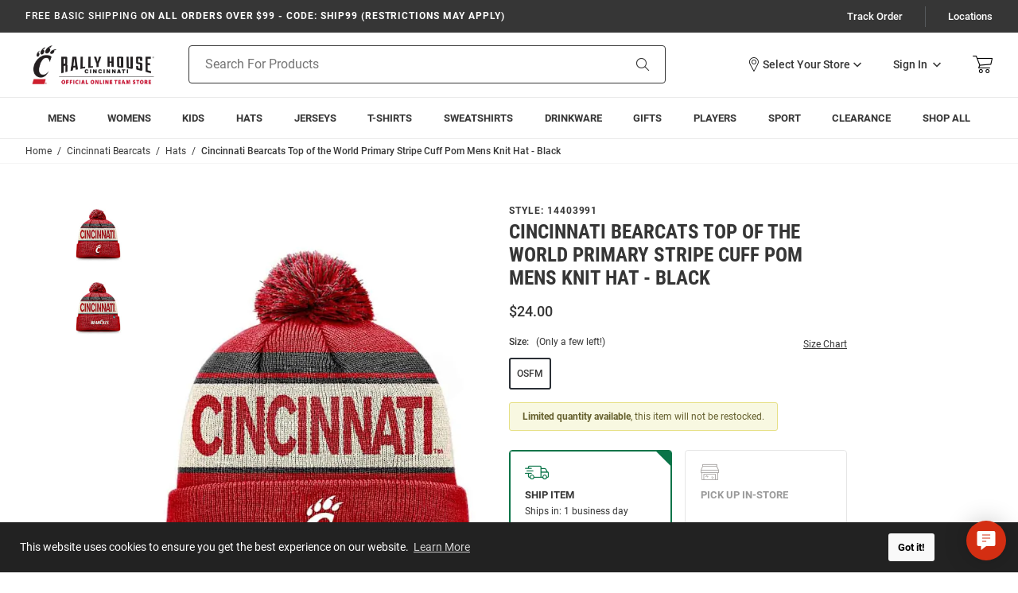

--- FILE ---
content_type: text/html; charset=utf-8
request_url: https://www.google.com/recaptcha/api2/anchor?ar=1&k=6Le2LhwrAAAAAJKXnpKRiNgCwvRIwG4w8fOeZXHw&co=aHR0cHM6Ly9zaG9wLmdvYmVhcmNhdHMuY29tOjQ0Mw..&hl=en&v=PoyoqOPhxBO7pBk68S4YbpHZ&size=invisible&badge=bottomleft&anchor-ms=20000&execute-ms=30000&cb=sincswxcede7
body_size: 48825
content:
<!DOCTYPE HTML><html dir="ltr" lang="en"><head><meta http-equiv="Content-Type" content="text/html; charset=UTF-8">
<meta http-equiv="X-UA-Compatible" content="IE=edge">
<title>reCAPTCHA</title>
<style type="text/css">
/* cyrillic-ext */
@font-face {
  font-family: 'Roboto';
  font-style: normal;
  font-weight: 400;
  font-stretch: 100%;
  src: url(//fonts.gstatic.com/s/roboto/v48/KFO7CnqEu92Fr1ME7kSn66aGLdTylUAMa3GUBHMdazTgWw.woff2) format('woff2');
  unicode-range: U+0460-052F, U+1C80-1C8A, U+20B4, U+2DE0-2DFF, U+A640-A69F, U+FE2E-FE2F;
}
/* cyrillic */
@font-face {
  font-family: 'Roboto';
  font-style: normal;
  font-weight: 400;
  font-stretch: 100%;
  src: url(//fonts.gstatic.com/s/roboto/v48/KFO7CnqEu92Fr1ME7kSn66aGLdTylUAMa3iUBHMdazTgWw.woff2) format('woff2');
  unicode-range: U+0301, U+0400-045F, U+0490-0491, U+04B0-04B1, U+2116;
}
/* greek-ext */
@font-face {
  font-family: 'Roboto';
  font-style: normal;
  font-weight: 400;
  font-stretch: 100%;
  src: url(//fonts.gstatic.com/s/roboto/v48/KFO7CnqEu92Fr1ME7kSn66aGLdTylUAMa3CUBHMdazTgWw.woff2) format('woff2');
  unicode-range: U+1F00-1FFF;
}
/* greek */
@font-face {
  font-family: 'Roboto';
  font-style: normal;
  font-weight: 400;
  font-stretch: 100%;
  src: url(//fonts.gstatic.com/s/roboto/v48/KFO7CnqEu92Fr1ME7kSn66aGLdTylUAMa3-UBHMdazTgWw.woff2) format('woff2');
  unicode-range: U+0370-0377, U+037A-037F, U+0384-038A, U+038C, U+038E-03A1, U+03A3-03FF;
}
/* math */
@font-face {
  font-family: 'Roboto';
  font-style: normal;
  font-weight: 400;
  font-stretch: 100%;
  src: url(//fonts.gstatic.com/s/roboto/v48/KFO7CnqEu92Fr1ME7kSn66aGLdTylUAMawCUBHMdazTgWw.woff2) format('woff2');
  unicode-range: U+0302-0303, U+0305, U+0307-0308, U+0310, U+0312, U+0315, U+031A, U+0326-0327, U+032C, U+032F-0330, U+0332-0333, U+0338, U+033A, U+0346, U+034D, U+0391-03A1, U+03A3-03A9, U+03B1-03C9, U+03D1, U+03D5-03D6, U+03F0-03F1, U+03F4-03F5, U+2016-2017, U+2034-2038, U+203C, U+2040, U+2043, U+2047, U+2050, U+2057, U+205F, U+2070-2071, U+2074-208E, U+2090-209C, U+20D0-20DC, U+20E1, U+20E5-20EF, U+2100-2112, U+2114-2115, U+2117-2121, U+2123-214F, U+2190, U+2192, U+2194-21AE, U+21B0-21E5, U+21F1-21F2, U+21F4-2211, U+2213-2214, U+2216-22FF, U+2308-230B, U+2310, U+2319, U+231C-2321, U+2336-237A, U+237C, U+2395, U+239B-23B7, U+23D0, U+23DC-23E1, U+2474-2475, U+25AF, U+25B3, U+25B7, U+25BD, U+25C1, U+25CA, U+25CC, U+25FB, U+266D-266F, U+27C0-27FF, U+2900-2AFF, U+2B0E-2B11, U+2B30-2B4C, U+2BFE, U+3030, U+FF5B, U+FF5D, U+1D400-1D7FF, U+1EE00-1EEFF;
}
/* symbols */
@font-face {
  font-family: 'Roboto';
  font-style: normal;
  font-weight: 400;
  font-stretch: 100%;
  src: url(//fonts.gstatic.com/s/roboto/v48/KFO7CnqEu92Fr1ME7kSn66aGLdTylUAMaxKUBHMdazTgWw.woff2) format('woff2');
  unicode-range: U+0001-000C, U+000E-001F, U+007F-009F, U+20DD-20E0, U+20E2-20E4, U+2150-218F, U+2190, U+2192, U+2194-2199, U+21AF, U+21E6-21F0, U+21F3, U+2218-2219, U+2299, U+22C4-22C6, U+2300-243F, U+2440-244A, U+2460-24FF, U+25A0-27BF, U+2800-28FF, U+2921-2922, U+2981, U+29BF, U+29EB, U+2B00-2BFF, U+4DC0-4DFF, U+FFF9-FFFB, U+10140-1018E, U+10190-1019C, U+101A0, U+101D0-101FD, U+102E0-102FB, U+10E60-10E7E, U+1D2C0-1D2D3, U+1D2E0-1D37F, U+1F000-1F0FF, U+1F100-1F1AD, U+1F1E6-1F1FF, U+1F30D-1F30F, U+1F315, U+1F31C, U+1F31E, U+1F320-1F32C, U+1F336, U+1F378, U+1F37D, U+1F382, U+1F393-1F39F, U+1F3A7-1F3A8, U+1F3AC-1F3AF, U+1F3C2, U+1F3C4-1F3C6, U+1F3CA-1F3CE, U+1F3D4-1F3E0, U+1F3ED, U+1F3F1-1F3F3, U+1F3F5-1F3F7, U+1F408, U+1F415, U+1F41F, U+1F426, U+1F43F, U+1F441-1F442, U+1F444, U+1F446-1F449, U+1F44C-1F44E, U+1F453, U+1F46A, U+1F47D, U+1F4A3, U+1F4B0, U+1F4B3, U+1F4B9, U+1F4BB, U+1F4BF, U+1F4C8-1F4CB, U+1F4D6, U+1F4DA, U+1F4DF, U+1F4E3-1F4E6, U+1F4EA-1F4ED, U+1F4F7, U+1F4F9-1F4FB, U+1F4FD-1F4FE, U+1F503, U+1F507-1F50B, U+1F50D, U+1F512-1F513, U+1F53E-1F54A, U+1F54F-1F5FA, U+1F610, U+1F650-1F67F, U+1F687, U+1F68D, U+1F691, U+1F694, U+1F698, U+1F6AD, U+1F6B2, U+1F6B9-1F6BA, U+1F6BC, U+1F6C6-1F6CF, U+1F6D3-1F6D7, U+1F6E0-1F6EA, U+1F6F0-1F6F3, U+1F6F7-1F6FC, U+1F700-1F7FF, U+1F800-1F80B, U+1F810-1F847, U+1F850-1F859, U+1F860-1F887, U+1F890-1F8AD, U+1F8B0-1F8BB, U+1F8C0-1F8C1, U+1F900-1F90B, U+1F93B, U+1F946, U+1F984, U+1F996, U+1F9E9, U+1FA00-1FA6F, U+1FA70-1FA7C, U+1FA80-1FA89, U+1FA8F-1FAC6, U+1FACE-1FADC, U+1FADF-1FAE9, U+1FAF0-1FAF8, U+1FB00-1FBFF;
}
/* vietnamese */
@font-face {
  font-family: 'Roboto';
  font-style: normal;
  font-weight: 400;
  font-stretch: 100%;
  src: url(//fonts.gstatic.com/s/roboto/v48/KFO7CnqEu92Fr1ME7kSn66aGLdTylUAMa3OUBHMdazTgWw.woff2) format('woff2');
  unicode-range: U+0102-0103, U+0110-0111, U+0128-0129, U+0168-0169, U+01A0-01A1, U+01AF-01B0, U+0300-0301, U+0303-0304, U+0308-0309, U+0323, U+0329, U+1EA0-1EF9, U+20AB;
}
/* latin-ext */
@font-face {
  font-family: 'Roboto';
  font-style: normal;
  font-weight: 400;
  font-stretch: 100%;
  src: url(//fonts.gstatic.com/s/roboto/v48/KFO7CnqEu92Fr1ME7kSn66aGLdTylUAMa3KUBHMdazTgWw.woff2) format('woff2');
  unicode-range: U+0100-02BA, U+02BD-02C5, U+02C7-02CC, U+02CE-02D7, U+02DD-02FF, U+0304, U+0308, U+0329, U+1D00-1DBF, U+1E00-1E9F, U+1EF2-1EFF, U+2020, U+20A0-20AB, U+20AD-20C0, U+2113, U+2C60-2C7F, U+A720-A7FF;
}
/* latin */
@font-face {
  font-family: 'Roboto';
  font-style: normal;
  font-weight: 400;
  font-stretch: 100%;
  src: url(//fonts.gstatic.com/s/roboto/v48/KFO7CnqEu92Fr1ME7kSn66aGLdTylUAMa3yUBHMdazQ.woff2) format('woff2');
  unicode-range: U+0000-00FF, U+0131, U+0152-0153, U+02BB-02BC, U+02C6, U+02DA, U+02DC, U+0304, U+0308, U+0329, U+2000-206F, U+20AC, U+2122, U+2191, U+2193, U+2212, U+2215, U+FEFF, U+FFFD;
}
/* cyrillic-ext */
@font-face {
  font-family: 'Roboto';
  font-style: normal;
  font-weight: 500;
  font-stretch: 100%;
  src: url(//fonts.gstatic.com/s/roboto/v48/KFO7CnqEu92Fr1ME7kSn66aGLdTylUAMa3GUBHMdazTgWw.woff2) format('woff2');
  unicode-range: U+0460-052F, U+1C80-1C8A, U+20B4, U+2DE0-2DFF, U+A640-A69F, U+FE2E-FE2F;
}
/* cyrillic */
@font-face {
  font-family: 'Roboto';
  font-style: normal;
  font-weight: 500;
  font-stretch: 100%;
  src: url(//fonts.gstatic.com/s/roboto/v48/KFO7CnqEu92Fr1ME7kSn66aGLdTylUAMa3iUBHMdazTgWw.woff2) format('woff2');
  unicode-range: U+0301, U+0400-045F, U+0490-0491, U+04B0-04B1, U+2116;
}
/* greek-ext */
@font-face {
  font-family: 'Roboto';
  font-style: normal;
  font-weight: 500;
  font-stretch: 100%;
  src: url(//fonts.gstatic.com/s/roboto/v48/KFO7CnqEu92Fr1ME7kSn66aGLdTylUAMa3CUBHMdazTgWw.woff2) format('woff2');
  unicode-range: U+1F00-1FFF;
}
/* greek */
@font-face {
  font-family: 'Roboto';
  font-style: normal;
  font-weight: 500;
  font-stretch: 100%;
  src: url(//fonts.gstatic.com/s/roboto/v48/KFO7CnqEu92Fr1ME7kSn66aGLdTylUAMa3-UBHMdazTgWw.woff2) format('woff2');
  unicode-range: U+0370-0377, U+037A-037F, U+0384-038A, U+038C, U+038E-03A1, U+03A3-03FF;
}
/* math */
@font-face {
  font-family: 'Roboto';
  font-style: normal;
  font-weight: 500;
  font-stretch: 100%;
  src: url(//fonts.gstatic.com/s/roboto/v48/KFO7CnqEu92Fr1ME7kSn66aGLdTylUAMawCUBHMdazTgWw.woff2) format('woff2');
  unicode-range: U+0302-0303, U+0305, U+0307-0308, U+0310, U+0312, U+0315, U+031A, U+0326-0327, U+032C, U+032F-0330, U+0332-0333, U+0338, U+033A, U+0346, U+034D, U+0391-03A1, U+03A3-03A9, U+03B1-03C9, U+03D1, U+03D5-03D6, U+03F0-03F1, U+03F4-03F5, U+2016-2017, U+2034-2038, U+203C, U+2040, U+2043, U+2047, U+2050, U+2057, U+205F, U+2070-2071, U+2074-208E, U+2090-209C, U+20D0-20DC, U+20E1, U+20E5-20EF, U+2100-2112, U+2114-2115, U+2117-2121, U+2123-214F, U+2190, U+2192, U+2194-21AE, U+21B0-21E5, U+21F1-21F2, U+21F4-2211, U+2213-2214, U+2216-22FF, U+2308-230B, U+2310, U+2319, U+231C-2321, U+2336-237A, U+237C, U+2395, U+239B-23B7, U+23D0, U+23DC-23E1, U+2474-2475, U+25AF, U+25B3, U+25B7, U+25BD, U+25C1, U+25CA, U+25CC, U+25FB, U+266D-266F, U+27C0-27FF, U+2900-2AFF, U+2B0E-2B11, U+2B30-2B4C, U+2BFE, U+3030, U+FF5B, U+FF5D, U+1D400-1D7FF, U+1EE00-1EEFF;
}
/* symbols */
@font-face {
  font-family: 'Roboto';
  font-style: normal;
  font-weight: 500;
  font-stretch: 100%;
  src: url(//fonts.gstatic.com/s/roboto/v48/KFO7CnqEu92Fr1ME7kSn66aGLdTylUAMaxKUBHMdazTgWw.woff2) format('woff2');
  unicode-range: U+0001-000C, U+000E-001F, U+007F-009F, U+20DD-20E0, U+20E2-20E4, U+2150-218F, U+2190, U+2192, U+2194-2199, U+21AF, U+21E6-21F0, U+21F3, U+2218-2219, U+2299, U+22C4-22C6, U+2300-243F, U+2440-244A, U+2460-24FF, U+25A0-27BF, U+2800-28FF, U+2921-2922, U+2981, U+29BF, U+29EB, U+2B00-2BFF, U+4DC0-4DFF, U+FFF9-FFFB, U+10140-1018E, U+10190-1019C, U+101A0, U+101D0-101FD, U+102E0-102FB, U+10E60-10E7E, U+1D2C0-1D2D3, U+1D2E0-1D37F, U+1F000-1F0FF, U+1F100-1F1AD, U+1F1E6-1F1FF, U+1F30D-1F30F, U+1F315, U+1F31C, U+1F31E, U+1F320-1F32C, U+1F336, U+1F378, U+1F37D, U+1F382, U+1F393-1F39F, U+1F3A7-1F3A8, U+1F3AC-1F3AF, U+1F3C2, U+1F3C4-1F3C6, U+1F3CA-1F3CE, U+1F3D4-1F3E0, U+1F3ED, U+1F3F1-1F3F3, U+1F3F5-1F3F7, U+1F408, U+1F415, U+1F41F, U+1F426, U+1F43F, U+1F441-1F442, U+1F444, U+1F446-1F449, U+1F44C-1F44E, U+1F453, U+1F46A, U+1F47D, U+1F4A3, U+1F4B0, U+1F4B3, U+1F4B9, U+1F4BB, U+1F4BF, U+1F4C8-1F4CB, U+1F4D6, U+1F4DA, U+1F4DF, U+1F4E3-1F4E6, U+1F4EA-1F4ED, U+1F4F7, U+1F4F9-1F4FB, U+1F4FD-1F4FE, U+1F503, U+1F507-1F50B, U+1F50D, U+1F512-1F513, U+1F53E-1F54A, U+1F54F-1F5FA, U+1F610, U+1F650-1F67F, U+1F687, U+1F68D, U+1F691, U+1F694, U+1F698, U+1F6AD, U+1F6B2, U+1F6B9-1F6BA, U+1F6BC, U+1F6C6-1F6CF, U+1F6D3-1F6D7, U+1F6E0-1F6EA, U+1F6F0-1F6F3, U+1F6F7-1F6FC, U+1F700-1F7FF, U+1F800-1F80B, U+1F810-1F847, U+1F850-1F859, U+1F860-1F887, U+1F890-1F8AD, U+1F8B0-1F8BB, U+1F8C0-1F8C1, U+1F900-1F90B, U+1F93B, U+1F946, U+1F984, U+1F996, U+1F9E9, U+1FA00-1FA6F, U+1FA70-1FA7C, U+1FA80-1FA89, U+1FA8F-1FAC6, U+1FACE-1FADC, U+1FADF-1FAE9, U+1FAF0-1FAF8, U+1FB00-1FBFF;
}
/* vietnamese */
@font-face {
  font-family: 'Roboto';
  font-style: normal;
  font-weight: 500;
  font-stretch: 100%;
  src: url(//fonts.gstatic.com/s/roboto/v48/KFO7CnqEu92Fr1ME7kSn66aGLdTylUAMa3OUBHMdazTgWw.woff2) format('woff2');
  unicode-range: U+0102-0103, U+0110-0111, U+0128-0129, U+0168-0169, U+01A0-01A1, U+01AF-01B0, U+0300-0301, U+0303-0304, U+0308-0309, U+0323, U+0329, U+1EA0-1EF9, U+20AB;
}
/* latin-ext */
@font-face {
  font-family: 'Roboto';
  font-style: normal;
  font-weight: 500;
  font-stretch: 100%;
  src: url(//fonts.gstatic.com/s/roboto/v48/KFO7CnqEu92Fr1ME7kSn66aGLdTylUAMa3KUBHMdazTgWw.woff2) format('woff2');
  unicode-range: U+0100-02BA, U+02BD-02C5, U+02C7-02CC, U+02CE-02D7, U+02DD-02FF, U+0304, U+0308, U+0329, U+1D00-1DBF, U+1E00-1E9F, U+1EF2-1EFF, U+2020, U+20A0-20AB, U+20AD-20C0, U+2113, U+2C60-2C7F, U+A720-A7FF;
}
/* latin */
@font-face {
  font-family: 'Roboto';
  font-style: normal;
  font-weight: 500;
  font-stretch: 100%;
  src: url(//fonts.gstatic.com/s/roboto/v48/KFO7CnqEu92Fr1ME7kSn66aGLdTylUAMa3yUBHMdazQ.woff2) format('woff2');
  unicode-range: U+0000-00FF, U+0131, U+0152-0153, U+02BB-02BC, U+02C6, U+02DA, U+02DC, U+0304, U+0308, U+0329, U+2000-206F, U+20AC, U+2122, U+2191, U+2193, U+2212, U+2215, U+FEFF, U+FFFD;
}
/* cyrillic-ext */
@font-face {
  font-family: 'Roboto';
  font-style: normal;
  font-weight: 900;
  font-stretch: 100%;
  src: url(//fonts.gstatic.com/s/roboto/v48/KFO7CnqEu92Fr1ME7kSn66aGLdTylUAMa3GUBHMdazTgWw.woff2) format('woff2');
  unicode-range: U+0460-052F, U+1C80-1C8A, U+20B4, U+2DE0-2DFF, U+A640-A69F, U+FE2E-FE2F;
}
/* cyrillic */
@font-face {
  font-family: 'Roboto';
  font-style: normal;
  font-weight: 900;
  font-stretch: 100%;
  src: url(//fonts.gstatic.com/s/roboto/v48/KFO7CnqEu92Fr1ME7kSn66aGLdTylUAMa3iUBHMdazTgWw.woff2) format('woff2');
  unicode-range: U+0301, U+0400-045F, U+0490-0491, U+04B0-04B1, U+2116;
}
/* greek-ext */
@font-face {
  font-family: 'Roboto';
  font-style: normal;
  font-weight: 900;
  font-stretch: 100%;
  src: url(//fonts.gstatic.com/s/roboto/v48/KFO7CnqEu92Fr1ME7kSn66aGLdTylUAMa3CUBHMdazTgWw.woff2) format('woff2');
  unicode-range: U+1F00-1FFF;
}
/* greek */
@font-face {
  font-family: 'Roboto';
  font-style: normal;
  font-weight: 900;
  font-stretch: 100%;
  src: url(//fonts.gstatic.com/s/roboto/v48/KFO7CnqEu92Fr1ME7kSn66aGLdTylUAMa3-UBHMdazTgWw.woff2) format('woff2');
  unicode-range: U+0370-0377, U+037A-037F, U+0384-038A, U+038C, U+038E-03A1, U+03A3-03FF;
}
/* math */
@font-face {
  font-family: 'Roboto';
  font-style: normal;
  font-weight: 900;
  font-stretch: 100%;
  src: url(//fonts.gstatic.com/s/roboto/v48/KFO7CnqEu92Fr1ME7kSn66aGLdTylUAMawCUBHMdazTgWw.woff2) format('woff2');
  unicode-range: U+0302-0303, U+0305, U+0307-0308, U+0310, U+0312, U+0315, U+031A, U+0326-0327, U+032C, U+032F-0330, U+0332-0333, U+0338, U+033A, U+0346, U+034D, U+0391-03A1, U+03A3-03A9, U+03B1-03C9, U+03D1, U+03D5-03D6, U+03F0-03F1, U+03F4-03F5, U+2016-2017, U+2034-2038, U+203C, U+2040, U+2043, U+2047, U+2050, U+2057, U+205F, U+2070-2071, U+2074-208E, U+2090-209C, U+20D0-20DC, U+20E1, U+20E5-20EF, U+2100-2112, U+2114-2115, U+2117-2121, U+2123-214F, U+2190, U+2192, U+2194-21AE, U+21B0-21E5, U+21F1-21F2, U+21F4-2211, U+2213-2214, U+2216-22FF, U+2308-230B, U+2310, U+2319, U+231C-2321, U+2336-237A, U+237C, U+2395, U+239B-23B7, U+23D0, U+23DC-23E1, U+2474-2475, U+25AF, U+25B3, U+25B7, U+25BD, U+25C1, U+25CA, U+25CC, U+25FB, U+266D-266F, U+27C0-27FF, U+2900-2AFF, U+2B0E-2B11, U+2B30-2B4C, U+2BFE, U+3030, U+FF5B, U+FF5D, U+1D400-1D7FF, U+1EE00-1EEFF;
}
/* symbols */
@font-face {
  font-family: 'Roboto';
  font-style: normal;
  font-weight: 900;
  font-stretch: 100%;
  src: url(//fonts.gstatic.com/s/roboto/v48/KFO7CnqEu92Fr1ME7kSn66aGLdTylUAMaxKUBHMdazTgWw.woff2) format('woff2');
  unicode-range: U+0001-000C, U+000E-001F, U+007F-009F, U+20DD-20E0, U+20E2-20E4, U+2150-218F, U+2190, U+2192, U+2194-2199, U+21AF, U+21E6-21F0, U+21F3, U+2218-2219, U+2299, U+22C4-22C6, U+2300-243F, U+2440-244A, U+2460-24FF, U+25A0-27BF, U+2800-28FF, U+2921-2922, U+2981, U+29BF, U+29EB, U+2B00-2BFF, U+4DC0-4DFF, U+FFF9-FFFB, U+10140-1018E, U+10190-1019C, U+101A0, U+101D0-101FD, U+102E0-102FB, U+10E60-10E7E, U+1D2C0-1D2D3, U+1D2E0-1D37F, U+1F000-1F0FF, U+1F100-1F1AD, U+1F1E6-1F1FF, U+1F30D-1F30F, U+1F315, U+1F31C, U+1F31E, U+1F320-1F32C, U+1F336, U+1F378, U+1F37D, U+1F382, U+1F393-1F39F, U+1F3A7-1F3A8, U+1F3AC-1F3AF, U+1F3C2, U+1F3C4-1F3C6, U+1F3CA-1F3CE, U+1F3D4-1F3E0, U+1F3ED, U+1F3F1-1F3F3, U+1F3F5-1F3F7, U+1F408, U+1F415, U+1F41F, U+1F426, U+1F43F, U+1F441-1F442, U+1F444, U+1F446-1F449, U+1F44C-1F44E, U+1F453, U+1F46A, U+1F47D, U+1F4A3, U+1F4B0, U+1F4B3, U+1F4B9, U+1F4BB, U+1F4BF, U+1F4C8-1F4CB, U+1F4D6, U+1F4DA, U+1F4DF, U+1F4E3-1F4E6, U+1F4EA-1F4ED, U+1F4F7, U+1F4F9-1F4FB, U+1F4FD-1F4FE, U+1F503, U+1F507-1F50B, U+1F50D, U+1F512-1F513, U+1F53E-1F54A, U+1F54F-1F5FA, U+1F610, U+1F650-1F67F, U+1F687, U+1F68D, U+1F691, U+1F694, U+1F698, U+1F6AD, U+1F6B2, U+1F6B9-1F6BA, U+1F6BC, U+1F6C6-1F6CF, U+1F6D3-1F6D7, U+1F6E0-1F6EA, U+1F6F0-1F6F3, U+1F6F7-1F6FC, U+1F700-1F7FF, U+1F800-1F80B, U+1F810-1F847, U+1F850-1F859, U+1F860-1F887, U+1F890-1F8AD, U+1F8B0-1F8BB, U+1F8C0-1F8C1, U+1F900-1F90B, U+1F93B, U+1F946, U+1F984, U+1F996, U+1F9E9, U+1FA00-1FA6F, U+1FA70-1FA7C, U+1FA80-1FA89, U+1FA8F-1FAC6, U+1FACE-1FADC, U+1FADF-1FAE9, U+1FAF0-1FAF8, U+1FB00-1FBFF;
}
/* vietnamese */
@font-face {
  font-family: 'Roboto';
  font-style: normal;
  font-weight: 900;
  font-stretch: 100%;
  src: url(//fonts.gstatic.com/s/roboto/v48/KFO7CnqEu92Fr1ME7kSn66aGLdTylUAMa3OUBHMdazTgWw.woff2) format('woff2');
  unicode-range: U+0102-0103, U+0110-0111, U+0128-0129, U+0168-0169, U+01A0-01A1, U+01AF-01B0, U+0300-0301, U+0303-0304, U+0308-0309, U+0323, U+0329, U+1EA0-1EF9, U+20AB;
}
/* latin-ext */
@font-face {
  font-family: 'Roboto';
  font-style: normal;
  font-weight: 900;
  font-stretch: 100%;
  src: url(//fonts.gstatic.com/s/roboto/v48/KFO7CnqEu92Fr1ME7kSn66aGLdTylUAMa3KUBHMdazTgWw.woff2) format('woff2');
  unicode-range: U+0100-02BA, U+02BD-02C5, U+02C7-02CC, U+02CE-02D7, U+02DD-02FF, U+0304, U+0308, U+0329, U+1D00-1DBF, U+1E00-1E9F, U+1EF2-1EFF, U+2020, U+20A0-20AB, U+20AD-20C0, U+2113, U+2C60-2C7F, U+A720-A7FF;
}
/* latin */
@font-face {
  font-family: 'Roboto';
  font-style: normal;
  font-weight: 900;
  font-stretch: 100%;
  src: url(//fonts.gstatic.com/s/roboto/v48/KFO7CnqEu92Fr1ME7kSn66aGLdTylUAMa3yUBHMdazQ.woff2) format('woff2');
  unicode-range: U+0000-00FF, U+0131, U+0152-0153, U+02BB-02BC, U+02C6, U+02DA, U+02DC, U+0304, U+0308, U+0329, U+2000-206F, U+20AC, U+2122, U+2191, U+2193, U+2212, U+2215, U+FEFF, U+FFFD;
}

</style>
<link rel="stylesheet" type="text/css" href="https://www.gstatic.com/recaptcha/releases/PoyoqOPhxBO7pBk68S4YbpHZ/styles__ltr.css">
<script nonce="RvVOsBdyRTy6xVf8j8wqVA" type="text/javascript">window['__recaptcha_api'] = 'https://www.google.com/recaptcha/api2/';</script>
<script type="text/javascript" src="https://www.gstatic.com/recaptcha/releases/PoyoqOPhxBO7pBk68S4YbpHZ/recaptcha__en.js" nonce="RvVOsBdyRTy6xVf8j8wqVA">
      
    </script></head>
<body><div id="rc-anchor-alert" class="rc-anchor-alert"></div>
<input type="hidden" id="recaptcha-token" value="[base64]">
<script type="text/javascript" nonce="RvVOsBdyRTy6xVf8j8wqVA">
      recaptcha.anchor.Main.init("[\x22ainput\x22,[\x22bgdata\x22,\x22\x22,\[base64]/[base64]/[base64]/[base64]/cjw8ejpyPj4+eil9Y2F0Y2gobCl7dGhyb3cgbDt9fSxIPWZ1bmN0aW9uKHcsdCx6KXtpZih3PT0xOTR8fHc9PTIwOCl0LnZbd10/dC52W3ddLmNvbmNhdCh6KTp0LnZbd109b2Yoeix0KTtlbHNle2lmKHQuYkImJnchPTMxNylyZXR1cm47dz09NjZ8fHc9PTEyMnx8dz09NDcwfHx3PT00NHx8dz09NDE2fHx3PT0zOTd8fHc9PTQyMXx8dz09Njh8fHc9PTcwfHx3PT0xODQ/[base64]/[base64]/[base64]/bmV3IGRbVl0oSlswXSk6cD09Mj9uZXcgZFtWXShKWzBdLEpbMV0pOnA9PTM/bmV3IGRbVl0oSlswXSxKWzFdLEpbMl0pOnA9PTQ/[base64]/[base64]/[base64]/[base64]\x22,\[base64]\x22,\[base64]/DilDDgcOCw43DscOFwrFCM8OHLhdNeF8DJhnCnk7ChzHCmVfDv2AKOsKSAMKRwojClQPDrVrDicKDShXDiMK1LcOIwr7DmsKwbMONDcKmw6UhIUklw7PDinfCi8Krw6DCnznCgmbDhRFsw7HCu8OGwp4JdMKsw6nCrTvDt8OXLgjDkMOBwqQsfT1BHcKeB1Nuw6F/[base64]/CicKhXh9dwr3DksKjMgcbPsOeInIOwpBjw5pxJcOFw6PCpAwlwroaMVPDjy3Dj8OTw6gLJ8OPcMOpwpMVag7DoMKBwr/Dr8KPw67Ct8KhYTLCisK/BcKlw6waZldlNxTCgsKww5DDlsKLwqPDjyt/Cm1JSzbCjcKLRcOXVMK4w7DDrsOIwrVBU8OmdcKWw7LDlMOVwoDCvA4NMcKvPgsUAsKxw6sWW8KnSMKPw6XCicKgRwNNKGbDmsOvZcKWHkktW0TDsMOuGWpHIGs0woNyw4MgL8OOwopNw4/DsSlqenzCusKBw7E/[base64]/[base64]/DrcKhGxMnTcOrwr/CrQTDi8KvAWlow440w5LDnELDsS5BIcOPw5zChcOyFVTDmcKybBLDq8KQXALCmsOob2/Cs10oPMOuTMOuwp7CjMKNw4LCrVjDu8Kswqt9cMOXwqctwrHCv3rCsRHDn8KcJVTClQrCpsOYAmjDisOdw5nCqnV0IMOwZgHClcK0f8O4UsKJw7sGwrdLwqHCtMKRwqLCs8KZw59mwp/CocOBwofDn1/[base64]/ClBTDtB3DqMOrw7pxfAHDoGjCq8KgfsOJwoAowrIUw7LDpMOnwrRpQhXCtgxYXiwMwpXDvcK6DsOdwpDCnn11wo0oQGTDisO5A8OXNcKmOcKowrvCpTJOw57Cn8Opw61jwp/[base64]/CgsONRVxzw5zDpMKyF1HDs8Kiw4DCg0PDqcKmwo4OGsK0w4VrbArDjMK7wqHDlCHCpSTDu8OYIFDCp8OmcVPDjsKXw5EzwrfCkAtzwprCj3LDlR3DoMO8w4XDp2IGw6XDjcKjwoXDt1rCh8KBw57DqcOsccK/HQM5C8OtfmRjaEIdw4hXw5LDljbCuUTDtMO+OT3DvTXCvsOKLMKjwrrChcObw4Qkw5LDjFrCgGM3ZUcRw5PDmzbDssOPw6/Cr8KWfMO4w5EAGi1owqMEN2ljXxZ5EcOUOTvDhsK7QyY5wqQ4w77DqMKVXsKcbSfCiDZ/[base64]/AB87wpY3w6nDjU4kw4PCgsKMwrzCtsOYw5c8NXJ4G8OBecKzw43CosKFLj3CkcKew6U8S8KFw5F9w4U8w5/Ci8OIN8KqBXpyUMKCagDCt8KyDGdnwowowrpSVMOkbcKqXTRkw7g2w6LCvsKCQCfDgsO1wpjDmHU7C8OLPUtCN8KLDRzClMOWQMKsXMK3AUrCjgzCrsKePA0cUS8qwqoGQ3Baw5DCk1DCiRnDjlTCmi9TScOxFVd4w7Fywr/CvsK2w5jChsOsayQJw6PDtTNWw59WcDVFZifChBrDiEjCv8OLwp83w5jDmcOFw4pAGBwjV8Olw5PCryjDtWDDo8OaIcObwpXCoFLCgMKXGcKnw4MKHDI5V8OpwrZwKxzCqsO6AMK4wp/Co0AiASvChDJxw74aw73DqQTCpSQDwr3Dt8KmwpUqwrjCpEAhCMONVGgfwqNZEcOmWCfCksKqXwvDnXMXwo54ZMKdJ8O2w6tGdMK4fA3Dq3cOwpQnwrB+VAFRVsKqMsKGwrUWJ8KMS8K8O1ABwqHCjy/[base64]/w67DskfCvlXClCRNG8OAXcKOBSfDpMOaw6FLw6AbWSnClg3CvMKuwq/[base64]/Cq8KhwrovCMKKw6nDpjILGsKNwrYtU2pCf8Ozwrl3PxBDwrwgwpZNwoLDucKJw4tPw41zw5HCvAoHS8Kdw5XCj8KPwpjDtyjCmcKzGVUgw78VN8KIw7NzClLDlWvCi1QNwpfDlArDn2rCocKuQsOywr9/wqDCq2vCuUXDh8KmPzLDhMKxW8K+w6/Dm3ZhCHnCu8OxQQDCvzJIw6HDp8OyeTvDg8ObwqQ8wq0hGsKHK8K1U2rChkrCphAnw7FialPCmMK3w47DgsOrw77CrsKCw4ckwq19wovCq8K0wp/Co8O2wpwuw4PCvhTCnXNMw5TDtsK2w73Dh8O2wofDpcK9E17CkcK2ZEU1KMK2HMKTAAjCgcKAw7ZBw4nDocOJwo7DjS5cT8OQMMKxwrTDsMKDGD/ChTVYw4HDt8OtwqrDrMKGwrM9woAOwpDDp8KRw4jDpcKlWcKJZhTDgcK7K8Knen7Ds8KmPXXCksO+Z2TCqMKrYMOtZcOOwo0cw5kXwrxywqTDoDfCnMKVV8K1w7vCpyLDqj8UEiDCnEYIV3fDpzjCkG3DgzPDnsOCw7Jvw5vCrcO/wogxw5YIUmljwosrGsKqZcOpO8KYwq4Dw60ww7HClxDCtsK5TsKiw7jCmsOew6E4W23CsGDCpsO+wqXDjzgcbQJmwo9tUMONw4l9A8KlwosXwrhLTcKAbCljw4jDssKaKsKgwrMSdEHCjhjDmEPCsHUSBhrCo1/CmcOSTVsow4NIw43Cn0lZGDdFZsKHAWPCuMO1bcOMwqFRQMOKw7oJw6bDtMOhwr8bwpY9w6AbY8Kww648MGbDrCNSwqQXw53CpsKBFzs7D8OLPAPDrSvClBtKCzIVwrx5woHCiCTDojPDv3ZYwqXCk0/DuUJOwosLwrfCiTHCg8Ohw6YyCk1Eb8KSw4nCosOGw4PDoMOjwrfCq08lTMOkw4Riw6PDkcK1a213wqTCjWA+esKQw57Cl8OEKMORwrIvNsOLVMO0YmEEwpcAEsKrw4TCriTCpMOScmAMdx46w7/ChTMOwofDmSV+B8KUwqwnSMOlwoDDpnHDisODwonDmU57CiDDrcKwGwXDiWR7HCPDpMOSwozDhcOnwoPCvzHCgMK0cQXCoMK/wpcPw7XDlEtFw6AKM8KLf8KFwrLDjMK4J3g4w63DlS4DVQpZfsKQw64TbsOHwofDl1DChTNOdsOANDLCk8OawpbDoMKewp3Dh3gHSxYXHgd9XMOiwqpeTGXCj8KZA8KGaSXCjQjDoTXCr8O8w4jCiALDmcK0w6zCpsODKsOpPsK3L0vCqz0fdcKdw53Dk8Kawp/DncKdw4ZwwqRpw6/[base64]/DvcOTQ13CoyjDuVzDpcO+RcO4QsKNXcO2wqcKEMO1woPDmcOuVQXCuQINwq/[base64]/CmMKUw6LCphs7RsOcAFQow5LCrsOlw7vDncOQwpnCq8KPwrkKwpleT8KUwqfCqgU3BS0Awp5jecK2wprDkcKOwq9fwq7CvcKUb8OMwq3CjMOlUWTDqsKmwqYww75nw5RGWFMUw61PFnY0AMK8d2/[base64]/CjT7CnMKgPSI9X351wpkrwq5OdMKswoJjbFTCh8K/wo3CjsOMbMOzRcKvw4PCssKKwrvDoz/CicORw7rDmMKeVWs6wrLCh8Orw6XDvgp6w7nDscKww7LCqSkuw40dEsKpfhrCgMK0w4Iub8O6OFTDjHB+YGwrY8KXwoUecD3DhWXDgC52MntcZwzDuMOvwpnDpFnCsgI/[base64]/PH4Ow6fDlcK7HcOfw7QsWz7Cu8K9csK5w7TCrMO6w5NRUsOPwqHCmMKbdcO+eirDvcK1wovCgyXDtTbDqsK9wq/[base64]/Cjh9hw4XDthPCgMKsHVvCvCDDgQnCkhl/F8K/G3LDqVRAw6lzw7lRwqDDhEIrwqZwwqrDnsKNw6lJwq3CssKsNh0gJsOsVcKUBMKCwrXCvlXCnwrClTg3wq/[base64]/DijLDtnQUw5dKZsKFVxVzwqLDoMO/YXkyZQnDqMKYPWPCk3zDgsKsNcOpQ39iw595WcKGwrPCpDF9f8KlEsKHC2fCpMOXwr9xw6/[base64]/CqQVBUgbDgcOfecKbDMKDw77Dj2rDoi5Qw6HDuxDCucKswo05dsOYw7ZXwp45wqXDnsK7w6jDkcKaD8OuN1YcGsKOOnUFZcKgw63DujTCs8O/wrvClsONJhzCtjYQZcOjdQHCgMOgGMOpTWXDq8OwYsOJAcKLwofDpVUhw6RowqjDvsOFw49WPVXDtMOJw54QUS5Ow5FNKcOOZlfDqsO3awF5w5/Dug8hcMOHJ0zDtcOxwpbCnCPCjxfCqMOxw7TDvXoFaMOrL0bCnTfCg8KiwpFlw6rDucObwrMpGUnDmAAwwqIFMsOTe2t9fcK/wqFIacOtwqDDsMOoCFrCoMKPw6XCuhTDpcOEw5TDocKawqgYwpV6QmhKw4zClFZ1VMKEwr7Di8OuHsO3w43Do8KawooMaGl9DMKLFcKFwp87DMOJesOrCMOuw5LDnkLCrkrDi8KqwoLChsK4wqtCWMOVwr/[base64]/[base64]/Dr8KrHMKXaQ0nTMO/wqDCuy7Ch8KYRsKpwqvCtF/[base64]/DiMO0w6A/[base64]/[base64]/[base64]/ClsO3B0jCu8Kiw4FYcUEKw60RCMKKPMKvw5Bdw4YwEsK1TsKHwplHwrDCoEzCt8K/wosvbsK6w7NQQk7Co3weI8OzTMO/LcOQQsK6TGjDqC3DoFTDk0PCsjHDh8Ozw5tNwr8Iwq3CjMKEw6vCqHF5w6w+UsKMwqTDtsK3wpLCiTQLasKcfsK3w6c4DT/DmcKXw5M9SMKaDcOYaVDDhsOhwrFDSUUWYyPCjH7DhMKMEkHDiVBtwpHCgijDiUzDq8OzLxHDrkrClMKZelM7w748w5MNO8ONblp8w5nClUHChcKKC1nCvW7CmDVLwq/DjETCkcOew5/[base64]/Diw3DuX3CtQJ2WMO0FVnDoX0yw43DvmFhwqhAw51tbWfChMOeNMKxa8KcbsO7asKkbMO8enNaAMK/[base64]/wqLDpsOEw7PDmsK9wrIAQgfDrcOfdGAJwrvDtsK0Py4IA8OOwrzCqjTDr8KYBUxZw6zCnsKoNcOzbnPCvsOew5nDssKUw4fDgUhew5d5XBR8woFleUw4P3zDjcONA03Crm/Co2TDi8OJKBHCgsKGEj3CmHzChWwFAMOrwoXCnVbDl2ghAWzDpkjDn8KiwodkJlgCMcO/ZMKTw5LCs8KWOFHDnB7Dr8KxLMKawp3Cj8OEdkrDv0bDrTliwprCh8O6N8OwXRA7TiTCu8O9PMKDKcOEBXfCt8OKMcKdHRnDjw3DkcOxAMKSwqBOwrfCtsO+wrfDnE0EYnzDnWpqwoDCrMK6MsKgwrTCsUvDpMKmwo/CkMKhCV3Dl8OqD0clw7USBn3DocOaw6PDrMOODl18w7oYw5bDgHxxw4I+fH3ChTlhw7DDmk3DhQTDtcKpcD3Dm8O3woDDvsKOw7UkbwwHw7MnFMO1S8O0K13DvsKfwpHCsMOoEMOCwqAPL8Ovwq/CgcOpw59ACsK6X8K2dxvDvMKUwqYewpYAwp7DjXrDicKew6nCrFXDp8K9wqLCp8KsGsOyEglcwqrCqygKSMKdwo/[base64]/CmsKcw6LDtcOVZsK/wp59YzTDh8Owe8KPT8OTcMOewo/Cl3LCisKxwq3CjRNqO2sGwqB9UQrDkcKwC1BDI1N+wrBhw4zCmcOeLBPCmcKpFCDDhcKFw6/Co3HDt8OqdsK4LcKuwotXw5cbw7vDqXjCt1vCrsOVw5tlQDIqecKbw5/[base64]/CgGkOdA3DscKPScOjwq58w4DCucKlAmvDlDzCpSXDuMKXwrDCpkxZacOJMsKyHsKbwpYLwq3ChhbDu8OFw74MPsKCfMKrVsKVZMKcw6oCw6J1wqZDUcO6woDDhMKJw4tJwo/DtcOkw69Owq8fwoULw6fDqWRgw6syw6XDrMKRwrTDvhLDsULDpSzDqwTDvsOowp3DlsKHwrJDISIUCUlkcnHDmCTDs8KuwrDDrcKMXcKFw4tAD2vCnmckaw/DpVQVU8O4FcK+ATXCk3rCqAnCmWjDtUPCocOVLGt/w6rDjcOMIX3Cm8OXa8OIw45GwrrDlMOKwrbCq8ONw7XDqMO7FsKNa3jDscKfTnUQw4XDgw3CoMKYJcOiwoJgwojCl8Oow7kHwqPCk0g5GMOFw5AzF18zdUIJDlIuXMO1w5l6ZjTDrWrCmzATR0jCocO6w79pRChswogMS0JiDFFFw6New7QswpcYwp3Cmx7DomPCnj/CnCPDlWJsSzMxPVLCpRFaPsOowovDt0DCuMKhasOxFMO3w77Dh8K6AMKqwrluwqbDmgrCl8OFdWUvViYFw6RpBgNIwocjwqdjX8OYOcKcw7IiMnPDlRvDmW/DpcOdw6ZaJxNVwpbCtsKra8OAesK1wo3CkcOGUVkSdTXDoGnDlcK5TMKaHcKnLBPDscKHbMOfC8K0N8O4wr7CkT3DnwMGZMO5w7TCl13CsDIgwozDo8Opw47DrMK5L1HClsK+wrwuw7DCnMO9w6PCq27DvsKYwqzDpjLCt8KTw7HDvm/DvsKtMQrCtsKKw5LCt0XChVbDrgo1wrR9DMOQLcOdwq3CgETClcOLwq4LWMOhwo/Cn8KqYV4DworCjXvCmsK4woZMw6wSJ8KxccKAX8O+PAAlwpohVsKfwq/Ck17DhhZ3wpvDs8KOH8OJw4wcbcKKfjwowrlewp4iUcKkHMKyTsOdWHFnw4nCv8OpJF0SeXMKHWIAZGjDjSEvDcOBcMKrwqnDrsOHTxB0AsOeIiAIWcK+w4nDkXZlwqFVWhTChG9eKX7Do8O+w5bDpsKDJS/CjGhybBnDgF7DisKZIHbCikcdwoHCp8Knw6rDgifDsW8Iw7/CtcK9wotkw73CnMObcsOKAsKjwpTClcOLOQkoKh3CisKNPMOBwpRQfMOqAxDCpcOvBMO/NBbDrArClsOmwqHDhTPChMOqH8OMw5bCojIfLRrCnxUCwr3DmMKGY8Ona8KZAcKzw6fDoULCiMOaw6XCjMKyIF5/w6/ChcOSwofCuTYOdsOAw4HCvitfwo7Ct8KowrnCusO0wo7DiMKeT8KBw5fDkUXDtm3DjToKw5dOwq3ChEAvwrzDtMKmw4XDkj9jNzR8CsOVSsKheMOPVcKydxEJwqRyw5UhwrRgN3HDnU57JsKpIMOFw4o9wqrDt8KeZU/CvEkxw5IdwqDCtH5+wqNvwp81M1nDknZjCGxLw5rDvcOmDMOpEwfDqMO7wro4w4XDhsOkMMK6wq5Sw7sTGnxKw5UNFEPDvmjDvADDoErDhgPDnXJEw7LCiAXDlsOuwo/CmSrCl8KgT1xywqZ5w64mwpPDj8OMVzUSw4I5wp14ScKTXcOuB8OoRV5be8KfCB/DtsO8XMKscD9fwrTDjMOqw43DusKjBEcZw6IQcj3Di0DCs8O3FMK1w6rDuS7DgsKNw4Eiw6UbwoBpwrwMw4zDkA1fw6UodBhQw4HDqMKHw5/DocKJwqbDscK8w50xZ24CZcKrw71KTFktQSFTaAHCi8K8wolCOsKfw5xuYcKGZxfCsRbDlsO2wovDoXJaw6rDphUBR8KXwpPClFcFGMOpQl/DjMKQw63DicKxGsOXW8O9w4TCpCTCsng/[base64]/Ds03CnMOjGDfDrA/[base64]/[base64]/DhTFUw48ONhcsEcOGUTTCu20iRMOFUsO8w6DCsyHCrR3Dp28CwoDClkERw7rCgDBPZSnDusOQwro9w6dEZGTCn0gawp7CqE5iJnrDs8Kbw6fDlBQSf8KYwoFEwoPCpcK2w5LDicOoLsO1wqA+fsKpDsKaZcKeNisDw7LCvsO4C8OiXCNfUcO4IDbDmcK+w6UhQT/DoFfClmnCjsOgw47DlSbCsjHDs8OLwqQiwq1Awrg9w67CtcKjwrLCsw1Vw6gBPnPDgMKJwqVqQXYUe2d8a2DDpsKRQAIeCSZ3eMKbGsONFsK5USjCsMOvEyHDlcKpC8Kcw4TCvjorDDEywrkiS8OXwrDCjj9KD8K/MgTDgMORwr91w7Y9DMO7DAvDnzrCmT8gw4Eow5TDqcK8w7jCgnAxH0F6ZMOvQcOqHMOrw7jCh3lPwqPCnsKvdzImQsO+QsKZwoPDh8O/PjPCr8Kcwp4Yw7kzSQDDocKWfS3Ci0Btw4LCqsKAcsKtwpDCsk0ww5bDicK+KsOWNcOKwrBtN0HCv0MxZWB6woPClQAOIMK4w6rCpSDDtsO1wocYMh3ClE/Ci8OjwpJaMkV3wo0dTEPCug3CnsOlTx0ywqHDjDU9RXEHR0ITYizDt2JQwpsHwqlIDcKIwotFNsOzAcKTwoo7wo0hdSA7w6nDnkNIw7NbO8OEw6Mcwo/[base64]/Cq8KgNBfDocOsw6AvIsKLOjPDimrDqcOyw7XDiS/CiMK6XA/DrRbDrD9OSsKqw40Lw4w6w5ATwqdNwq8sTXhyHHIJaMOgw4zDtMKyOXbCkmDCl8Oew6NzwqPCr8KiKwLDpF4MZsO5LsKbNR/Dl3kIJsOvBCzCn3HDoGonwopGRHbDqHBgw5wXVxfDi2rDqMKyfRTDpHfDmUPDm8OPGU8LQW4Hw7FRwr82wrEgZDBYw4HCjsKyw6LDlBxKwrwYwrHDv8O1w451w5vCiMOzf3YpwqB7Ui50wonCglV0UsOxw7fChWhjMxPClWAywoLDjGk4w6zDo8OraDdRWQ/Dhz7CkhRIXzBBw5gkwp0qFsKfw47ClsK1G34owr58RDzClsOCwo0SwqBdwoXCmFXCgcK3HEDCrjl8C8OUYQLDpy4ce8Ouw5JpNE1oc8OZw5tmOsKoOsOlHFpcKVDCvMKlRsOAa2PCjMOYHT3CvjrCp3Iuw7PDmSMvFMOmwqXDjS4aJhEdw6/CqcOaXhYuEcKNCsKPwoTCkijCo8KhEMOjw7F1w7HCs8K0w6HDt3bDrX7Dm8Kfw6bDp1XDpjbDs8KKwp8nw7pmwr1paB01w4XDgcKcw7gPwprDh8KkXcOtwrBsDsOFw7QTY0jCuH9kw45Ew587w5sWwojCusObC2/CjkPDjD3CqgHDhcKpw4jCt8OwRMOwWcODY3ZBw712w7zCkVDCgcO3JMOwwrpIw6/CnxJPORHDog7CmHxGwq/Dh2QaAi/[base64]/CpU8ZS8ORwoPCrsKMPEnDsRMnBsOkIG9tw4XDscOAQHzDmXohD8OUwqN0eUdjYiPDqsK6w7R7R8OtMCLChSDDvMK2w5xAwokOwpHDr0zDsGs3wqLCvMKtwo9hN8KmD8ODHi7ClcK7P3UXwrgXOVQ8E3fChcK7wo48TEp8O8Kowq7CqHnCicKOw5tTw7xqwo/DiMKiLkYZWcOAYjbCuzLDkMO+w5ZZcF3CsMKab03Di8Kzw7wzw5Rvwr12L1/DlcKUHsK9WsKUf1VFwprDqVNfDQnCn3RObMKmKzpJwojCoMKbKWjDkcK8EcKCw6HCmMOXLsOwwod6wpjDhcKALMOKw5/CpMKSQsKaEF7CiGDCqBQjC8Ojw7HDusKlw4BRw5xDLMKRw5U5Gh/DsjttHcO6AMKZbTMTw4lnQcOMX8K9wo/[base64]/wrEZbzNtLcKOHGwwLMKMwo5gw4/[base64]/Do3wpwqVNwo3Dm8OSIyhcwrAsecKwNj7DgVJPVcKVwq7DvSnChsKcwr0fWS/CinJ1F1PCglsyw6LCnmpow77Cj8KoX0LCncO0wqrDtzxRMU8Bw5d/FW3Csm4Uwq7CisKfwqbDtEnCscOtYzPCnm7Cigp0KloWw4okecOzIsKsw4HDpR/DvF7CjmxaQiU9wrt5XsKKwo1xwqo/aWUeBsOURgXCn8OPTgBawpPDoDjCtW/Dvm/CqB9YV0c1w7pPw7/DhX7CuHXDjcOrwqIywqLCh1l3Nw9Uw53Ckk4MKhZCBTXCtMOrw5JVwpxhw4UcHMKQIsKnw64gwpE7bX/DrcOSwq9BwqPCkhUsw4B+UMOvw5PDlcORZsK9aW3Dr8KRw4jDqiVlW1k9wol9KsKRH8OHezTCu8O2w4TDs8OVB8O/HX8nFEpFwrzCqiMCwp/DvF/[base64]/[base64]/DuMOVwoF9wpbClTrCpMK+wpbCtnMWw7zCocKfwogVwqtbHsORw4xcEsOZTWo+wo3CnsKAw7tIwpBYwqXCkcKacsOMFMOzEsKWAMKawoULFhfCj0rDpMOiw7gLc8OjdcOXAHPDrMKkwpZvwoLCo0LCoCDDiMK+wo8Kw6IRH8OPwobDusKEI8KBRsKqwp/Dk15dw4QUA0JTwpItw50rwrkbFSgAwq3DgyISYMOXwp8Hw6PCjDbCoTw0UHnDqRjCtsOzw6EswpPClkjDmcOFwovCt8KKSARQwoPCqcOfdcKaw4/[base64]/DhsOJwp51QB4Nwp/CqsO5bW/CqsOXQMKGwq43w7MWK8OmO8O4PsKAw740YMOKLzPDilMFWXILw5rDomgpwqbDusKYQ8KSccOvwonDvsOgKVHDtMOmKlUcw7PClcOiHcKtIm/DjsK/[base64]/[base64]/[base64]/OyAHwosKLcKOwq3DrQBpEX5ACMOLwqIIwrg8wozCo8OQw78iScOVaMO+IizDqcOpw7lFfcKZBidmQsO3ciHDjwY7w6QsFcOaM8Oawp56SjYZWsK7CizDgBlmfy7Cin3CnT5vbsONw4HCr8KxVDt0w40XwppNw7N/HRAJwoEbwqLCmCDDrsKBOkw2HcOqFDwzw596USIqFhBCcCc5ScKgb8OAe8OSByDCuS7Dsi0YwqIkZW53w7XDvsOWwo/Dq8KdJ37DtD4fw6xlw6gUdsK1Vl3Crn0tdMO+BcKcw6vDpMKrVWpEHcOeNUhHw5LCtAQiOmUIeE9PPFY+a8KmUcKJwrMQHsOOCMOkHcKsG8OhGsODPcKnCcOTw7U5wpQYTsKow59ASD07FEN8OsKYYBNsBVQtwqDDt8O9w5NIw69iw4ISwrRhKiN5az/DqMOdw6sYYD/DjsOhfcKdw6XCmcOQecK+BjHDjUfCjAkCwoPCvsOfXAfCi8O2ZMKxwpwKw7/DsC04wrVTJEFawrnCtEjDpMKaF8OIwovDtcO3wrXCkkLDicKuXsOQwqoXwqrCl8K9w47CsMOxMcKYc0g3YcOnNyTDhlLDucKDFcOgwr7DmMOAYwATwq/DiMONwqA6w4/DuinDr8OSwpDDgMOGw6TDtMKsw6oeMx1rBF7Dr18gw4MEwrBLV0RWOA/DrMOHw7DDpHbCmsO9bAbDgETDvsOiC8K5Uj/Ch8OEVcKLwptUKgFQPcKgwpVQw7nCtxwpwrTDs8KmaMKEw7QYw5MZYsO/DQHCi8KjPsKSPDd8wpHCqcKsH8K7w7Z5wqRfWiNyw7LDjigCCsKnKsK8dXdlw58Tw7/[base64]/[base64]/CvjEUwpLDth1NZUY/Q8ONEXXCkMKywrTDscK8fXHDkD9KFsK7wo0HB2jDscKCwohMAG08Y8OTw6jDvC3DtsKvwplXYkTCi2xqw4FuwrRoDsOhBjvDlnrCq8K7w6UZwp1cRhzCqsOyd2jCpMOgw7XCnMKmOilIJcK1woTDo0ofcHQfwo4xAGjCm1DCgj9/XMOlw6AjwqPCpmvCtVXCuTnDkRTCkifCt8K7fMK6Xgo1w6MUHwhHw40Ww50KKcKtNRAiRx8/QB8TwrDCtUTDkgXCg8O+w5s+wrkEw5fDh8KZw6tZZsOuwqXDiMOkDn3CgELCpcKbwoM0wqIkw5wrWHzCpjNdw6dUWSHCnsOPHcOqfG/Cm3ASAcKJwqk/bTwEDcOHwpXCvDUow5XCjcKew7PCn8OWNz0FP8KowozDocOZQhjCpcOYw4XCoirCq8OWwrfClMKHwpJtbTjDuMOCAsOhbiPDuMK0wp3CjWxxwr/DtkETwrjChioLwq/Ch8KDwr1ww6o7wq3DpMKCW8OpwrDDtSpEw7A1wrRkw53DtMKmwo8cw61uKMOvOiPCoHrDv8Ojw5gow6cBw6g/w5QWaj9bC8KsJcKFwoBaCUDDqzbCg8OIQ3s6DcKoOEd2w4Nyw7zDl8Oiw5TCq8KBIsK0XsOseWHDgcKoCcKuw5/Cg8OEWsOuwrrCmQfDj3LDrVzDmzQ0PcKPGcOjcT7Dn8KAOE8Lw5rCsGDCmnoEwqPDmMKSwowKwqLCssOePcKVPsKCBMOzwpEIAxnCiXJ3fCfCmMOSaR8UK8Kbwp0NwqsbUsOww7h4w7VPwqAVAsKjBsKjw7lXXil4w7J2wp/CrcKvWMO9ahbCjcOJw5ogw6DDk8KPX8OEw43DpsKxwp0uw7bCo8O4GlfDmjYtwqzClcOUeHB4RcOHAmjDicKrwo5Hw4HDrsO2woEQwp/Dmn9Vw69gw6QkwrYXMjnCln3DrljCoXrCosOyWmTCp0lxQMKFbzLCgsOGw6gQGFtDe3l/GsOHw7DCv8OaEHLDtRw5FlUyQH/CvQ9+cAoXbiULfcKKHQfDkcOjIMK7wp/DlcKmOEs7STTCoMKZYcKCw5fDiF7DhG/DkMO9wqjCvRh4AsKpwrnCrwPCvGTCucKVwrbDhMODY2t7IVbDnB8bfB13McO5wpbCiXdXS3VlVQ/DvsKSUsOHacOEdMKEfcOuwrtiGRTCj8OOXFjDscK5w60gF8Ohw6hYwr/CsGlsw7bDhGcuEMOCW8O/XsO2ZXfCs1/DuQV5wo3DthfCjH0IAH7DicOyKMOefQHDoH1AFMOGwohsKVrDrgZXwokQwrvDmcKqwrFpGT/CgiHCvHsPw5/DkxsewpPDvUhkwqvCm1tfw6TCgjgLwo0Iw5tYwqwmw4tTwqg3csKKwrLDoxbCtMOqHsOXUMKiwqLDkg5/bnIdQcKrwpfDncO0IcOVwptuw4JCCV1+w5nCm047wqTCiwp0wqjCk39+woJow7jDs1Y4w4xXwrfCjsKXXi/Cix5odMOhUsKUwpjDrcOXSgceGMOQw7zCpGfDiMONw6TDm8OZZsKuPzMZAwwSw4DDoFNAw5nDu8KuwqR5wr09wo3Cry/Cr8OPQMKNwoMydBkoWMOrwqEvw43CscK5wqZ6DcOzPcOxXzzDisK7w6HCglfCvMKIdsKvcsOCKmJHYj4OwpBUwoFTw6nDphXCniIrFsOUUy3Di18UQsO8w4XCuF88wpPCh0R4WU/[base64]/[base64]/WMKcwrEcExIsO8OCVBTDjMO2E3vCt8KVQsOwJlrCmMKLw7pkOcOHw6p0wpzDg3xhw6bCgHnDkGPChsK/w5/Djg5ZCcO6w64GcF/Cp8K6CHYRw5QTCcOvFj9EYsOewoIvdMKrw5jDnUHDvsO9wqB1w4wlf8O8wpR/LlEAAC8Aw6phWBHCgiNYw7TDoMOUZW4KMcKWD8KASQ53wq3Ctw9eSxN2DMKhwrPCtj4zwq5lw5hiGVbDqkbCq8KVHsKHwp3CmcO7wrnDgsOZECHCq8K7b23ChsK/wrEaw5HDm8KEwpx6fMOcwoNNwpJ0woLDjXc0w6J0ZcOKwoUKYsOPw5XCh8Ojw7Ikwo3Dh8OPUcK6w4QMwoHCoyEpJ8OYw5Icw7/CqXfCo13DsTswwrhRY1DCtnLDtygfwrLDnMOlNxtww5pCL0vCt8Orw4rCoTPDjRXDhwvCncOFwr1Rw5Uyw6HCrF3DusKXPMOFwoIyPU8Tw6ozwrwNcxBrPsKEw6IDw7/Drzc4w4PDuUrCsQ/Cuk19w5bCrMKAw7bDtVACwq0/[base64]/wotFw5vDtVvCmzPDjnjDi8OKw67DlXUjwrEdRsKgAsK8CMOtwrvCu8K5bcKiwolYKXxUfsK/F8Omw6oFw7xvbMKiwrIvKzN6w75lR8K2wp0yw4LCr29/ZlnDkcO2wqnDucOSKyzDgMOKwoosw7sHw6hDNcOWb3BGHsO2Q8KIL8OAL0TCmnNiw77Cm15Sw6tlwpNZwqPCkHN7KsOHw4bCk3MYw7zCkRzCtsK9FGrDnsOjKHV4fEBRHcKOwr/CtEvCqcOxw7DDu3/DhsOcZyzDnSwVwohJw4tBw5rCvcKDwoAJOsKLZhnChRLCmRfCngfCnV0pw4fDlMKIJiQpw60easO8wo0re8O0S39/EMOxKsO4a8O+wpjCikfCqlcrGsO3OhDCqsKrwrDDmkE6wpxyFsOyHcOAw6TDgh96w6LDoml7w73CqcK9w7LDqMO+wq7DnQzDoDVVw7vCjAjCscKkPkETw7nCscKKBl7CncKGw4U0ImjDhWTCh8KRwq3CjxEPwqDCsD3DucOKwo8Bw4MAw5/Djg0ZG8Klw6/Ds2ALBcOxUsKvIQvDucKiU2/CiMKcw7UWwrslFSTCrsKwwoUwT8OwwoAhU8OMTsOePcOoPAhXw5Ifwr91w5jDiW7DlhDCo8OhwprCrsK7PMK4w67CvkvDpsOHQsORb04sDDkiIMK5wqHCmAwbw5HCrVLCoivCjh81wpPDv8KEw49ADXs/w6zCil3DjMKhDW4VwrZpT8KRw6c2woZxw7XDmlXDvU9cw5pgwpgdw5fDmMOowoTDocK7w4cLH8Kdw6jCqADDhcOAWUTCmSzCtMO/LAvCscKjaFfCscOqwp8RJSEUwo3DjHEpecOjUcKYwqnClybCr8KUcsOAwrXDlCRXBiXCmSjCosKvwqZewqrCpMOXwrzDvRTDhsKGwp7CmRYvwq/CmFTDi8KhLyI/IxrDvMO8e3rDsMK0wp8MwpDCiE4WwoUvwr3CqA7DocKkw4DCvMKWFsOlVMKwM8KYB8OGwph9csKsw5/DuW04c8OsH8OeVsOvL8KQGAXCksOlwrl7R0XCvw7DtcKSw4bCiQZVwqt0wq3DhhTCo11Ww77Dg8Kow67DkmV4w61NMsKcNsOBwrptVsK6Hm4tw7HCnyPDusKKwoc6BsK6DQonwpQOwokJLRDDlQE5w74cw6RIw7PCoV/CqlNmw4jCji08CDDCq0pVw67CoEDDv2DDuMKKG3Elw5LCqzjDoCnCucKCwqbChMK3w6RNwqYBE2fDjD5Tw7TCjsOwEcK0w7/Dg8KUwrkiXMKaMMKZw7Vhw5UICBIHbD/DqMOqw6/CpQnDnmzDmErDsFx/VnUrNDLDt8K+Nh4iw5vDvcKgwqg/eMOLwqRxFRnDuRxxw4zChsOBwqPCvgwhSynCoksgwp8pPcOHwrfCoSvDksOqw44IwqFWw492w49EwpfCrMO+w53ChsOxLcKsw6dXw5HCtAIFbsOxJsKCw6HCusK/wonCgcKNdsOdwq3DvS1vw6Bpw5EJJQnDkUTChxNuXG5Uw5FkZMKlM8OxwqoUNsKhFcOZQj0TwrTCicKgw5jCim/DpRLDiFpOw6p2wr5zwr3DiwRKwoXChDsqB8KHwpNUwo/Dr8K/w7QqwpY6EMOxe2TDojNkEcOUcQ0owrzDvMORY8OhbGQRw7sFfsKwc8OFw7I0w73DtcO6DARDw4wkw7/[base64]/CmsKUw6LDvCU1w68zfsKTKW7CjGLDpE0cwoMqOSUtCcKwwp9kAE8VOFXChjjCr8KrEsKNdW/CjDtpw59cw6HCmkxJwoJOZgDCp8K5wq1xw5nChMOkewQSwojDs8Kcwq5eNcOIw4lfw4PCucKIwrcmw4Jfw5/ChcOzcA/[base64]/w74fe8OrdMOwwrzClnjCvQofI8K5wqnDgiEpUsKdIcO6Xmg8w5fDu8OVB0/[base64]/CtDrChBTCvMKhwqYvwpLCmcOewrcBw4XDi8Okw4/Dl8OsVsOIJ37DkE0qwoHDh8KNwo9/w6DDiMOmw74vBz/DpcOqw4AKwq1NwonCsg16w5YawpfDnHFzwoVRCV/[base64]/CtAbDg8KLPQLCvcKNw63Cm8KGIWJwOyEuccOIw4QEG0DCgFJPwpPDo3ZYw5Q3wqzDrcO7J8O3w6TDjcKQL27CqcO2HsK9wptmwonDm8KVHVrDhHkFw6vDi0sgdsKpVkwzw4vClcO+w6/[base64]/QStSUjTCmgHDqMKowpRzFnx2w73Dowc/cR3CgW/DggIvbDjDgMKOC8O2RDZrwo93OcK1w6MTclxtZcO5w7HCtMONCQpew7zDh8KpMQ8UVsO/EMOYcSHCimoIwpnDi8KjwrQYLSbDkMK3YsKsB2XDlQvDh8Kyey5aMSTCkMKmw6gCwogEG8KddMOJw7zDg8OLYUEUwq1rb8OKIcK2w7fCoH9gKcKXwrsyRx4jEsKEw5jDnXbCkcOQw6/DucOuw5PDuMK9cMOHSw1cJXHCqcO4w50bacKaw7HCumPCm8Kbw4PCpcKkw5fDm8Khw4PCusKjwoc2w5NuwrvCisKiZknDqsOcBRF5w7UmHic3wqHCng/DiGDDhMOtw4IORWfCqnJrw5TDr0bDkcKHUsKuYMKAaDjCh8KmUVrDj1c5Y8O3V8K/[base64]/w7F1G8K7Ol1LwqvDuMKAQsKvbcOaBsKswppowr7DlH8+w6N1Chxuw4jDs8KqwoXClGoRXcO0w67Dv8KbSMOTNcOichYAw55yw7bCj8KUw4jCs8KyC8O5wp4BwoY1QsO3wrjCvVBNRMO/BsOkwr1dDU7DrHjDi27DqWPDgMK6w4h+w4XCqcOSw4tNCDPCiXnDph8wwok3LmrDjQrCpcKdwpN2PHR3w5TDrsKCw6/ClcKtSQ0Xw58GwqplJDd9acKgZR7Dr8OBw7fCvsKOwrbDlcOAwpLClQvCkcKoOg/CpS45CVJhwo/DqsOdPsKoJMKsM0PDo8KRw5tUasO9eHllCsKwT8OmE1zCn2rCncOzw5DDjcKuVcOWwoPCr8KHw5LDgRFrw7wSwqVMH3ptdz1Gwr/DqH3Cn2TCphfDozbCsHjDsjLCrsKOw58DHFvCkXY/[base64]/J8K5DsK9NMK/[base64]/[base64]/eQ/DuMOKbMOaQC0uB1tnwpHCq0cpw4zDp8KHHQAqwpbDqcO3wqxww4oAw4nCgBhUw60aDQlLw6/[base64]/w6fCnsKlVsOyPjDClG7DpxMtTcKkaMOKSMKkI8OTWMKLEcKJw7XCqjXDhFrDvsKmZEfCqQbCkcOpZMKhwrrCjcOAw7Nfwq/Dv2snQnvClsKSwoXDugnDl8OvwqETBsK9LMOHS8Obw4hhw5jClVvCqVXDo2jDvVvCmCXDoMO9w7F7w7LCm8Kfwp8WwrIUwr0tw4JWw5zDsMOQL0nDqB7DgDjCu8OrJ8ODacK8V8OjNsOTXcKcNDcgcQ/[base64]\\u003d\x22],null,[\x22conf\x22,null,\x226Le2LhwrAAAAAJKXnpKRiNgCwvRIwG4w8fOeZXHw\x22,0,null,null,null,1,[21,125,63,73,95,87,41,43,42,83,102,105,109,121],[1017145,884],0,null,null,null,null,0,null,0,null,700,1,null,0,\[base64]/76lBhnEnQkZnOKMAhk\\u003d\x22,0,1,null,null,1,null,0,0,null,null,null,0],\x22https://shop.gobearcats.com:443\x22,null,[3,1,2],null,null,null,1,3600,[\x22https://www.google.com/intl/en/policies/privacy/\x22,\x22https://www.google.com/intl/en/policies/terms/\x22],\x22Hg6vPKsZshgSFzePTbMOdGSMAK/M8vK+bcIxyn8myiw\\u003d\x22,1,0,null,1,1768880002907,0,0,[61,86],null,[210,203,144,181],\x22RC-c_gq2zw9B0nZhw\x22,null,null,null,null,null,\x220dAFcWeA4XGcmOjN4TQG3Q-lpSXE7na3b-1RhCzUDhSIA2GPkDOmfLWalmXwiJ68NXeemI40RNuvTsTHkuy7mIUr1jERHRMasW0g\x22,1768962803035]");
    </script></body></html>

--- FILE ---
content_type: text/javascript; charset=utf-8
request_url: https://shop.gobearcats.com/mm5/themes/genesis/branches/production/public/dist/4618.2887b56898b8ecb35a44.chunk.js
body_size: 15782
content:
"use strict";(self.webpackChunk_mvps_genesis_quickstart_theme=self.webpackChunk_mvps_genesis_quickstart_theme||[]).push([[4618],{4618:(n,t,e)=>{var i=e(6549),o=e(5075),a=e(9440),r=e(4607),s=e(187),l=e(3986),d=e(1919);function c(n,t,e){return(t=function(n){var t=function(n,t){if("object"!=typeof n||!n)return n;var e=n[Symbol.toPrimitive];if(void 0!==e){var i=e.call(n,t||"default");if("object"!=typeof i)return i;throw new TypeError("@@toPrimitive must return a primitive value.")}return("string"===t?String:Number)(n)}(n,"string");return"symbol"==typeof t?t:t+""}(t))in n?Object.defineProperty(n,t,{value:e,enumerable:!0,configurable:!0,writable:!0}):n[t]=e,n}function m(n,t,e){(function(n,t){if(t.has(n))throw new TypeError("Cannot initialize the same private elements twice on an object")})(n,t),t.set(n,e)}function u(n,t){return n.get(p(n,t))}function p(n,t,e){if("function"==typeof n?n===t:n.has(t))return arguments.length<3?t:e;throw new TypeError("Private element is not present on this object")}var g=new WeakMap;const $=class{constructor(n){let{container:t,hasAnimation:e=()=>!0}=arguments.length>1&&void 0!==arguments[1]?arguments[1]:{};var i,o,a;m(this,g,void 0),c(this,"element",void 0),i=g,o=this,a=new d.A(this),i.set(p(i,o),a),this.element=u(g,this).isElement("element",n,{container:t}),this.hasAnimation=u(g,this).isFunction("hasAnimation",e)}get animationEnd(){return this.hasAnimation()?new Promise((n=>{this.element.addEventListener("animationend",(()=>{n(!0)}),{once:!0}),this.element.addEventListener("animationcancel",(()=>{n(!1)}),{once:!0})})):Promise.resolve(!0)}};var h,A,b,f,x,C;function y(n,t){var e=Object.keys(n);if(Object.getOwnPropertySymbols){var i=Object.getOwnPropertySymbols(n);t&&(i=i.filter((function(t){return Object.getOwnPropertyDescriptor(n,t).enumerable}))),e.push.apply(e,i)}return e}function w(n){for(var t=1;t<arguments.length;t++){var e=null!=arguments[t]?arguments[t]:{};t%2?y(Object(e),!0).forEach((function(t){B(n,t,e[t])})):Object.getOwnPropertyDescriptors?Object.defineProperties(n,Object.getOwnPropertyDescriptors(e)):y(Object(e)).forEach((function(t){Object.defineProperty(n,t,Object.getOwnPropertyDescriptor(e,t))}))}return n}function _(n,t){return t||(t=n.slice(0)),Object.freeze(Object.defineProperties(n,{raw:{value:Object.freeze(t)}}))}function k(n,t,e){v(n,t),t.set(n,e)}function v(n,t){if(t.has(n))throw new TypeError("Cannot initialize the same private elements twice on an object")}function B(n,t,e){return(t=function(n){var t=function(n,t){if("object"!=typeof n||!n)return n;var e=n[Symbol.toPrimitive];if(void 0!==e){var i=e.call(n,t||"default");if("object"!=typeof i)return i;throw new TypeError("@@toPrimitive must return a primitive value.")}return("string"===t?String:Number)(n)}(n,"string");return"symbol"==typeof t?t:t+""}(t))in n?Object.defineProperty(n,t,{value:e,enumerable:!0,configurable:!0,writable:!0}):n[t]=e,n}function D(n,t,e){return n.set(q(n,t),e),e}function E(n,t){return n.get(q(n,t))}function q(n,t,e){if("function"==typeof n?n===t:n.has(t))return arguments.length<3?t:e;throw new TypeError("Private element is not present on this object")}var S=new WeakMap,z=new WeakMap,F=new WeakSet;class I extends i.WF{static get styles(){return l.A}static get properties(){return{_content:{state:!0},_title:{state:!0},animation:{type:String},class:{type:String},direction:{type:String},header:{type:String},isOpen:{type:Boolean,attribute:"is-open"},labeledBy:{type:String,attribute:"labeled-by"},lock:{type:String},overlay:{type:String},small:{type:String},target:{type:String},type:{type:String}}}constructor(){var n,t;super(),v(n=this,t=F),t.add(n),k(this,S,null),k(this,z,null),B(this,"modalRef",(0,o._)()),B(this,"animations",["fade","slide"]),B(this,"onIframeLoad",(n=>{const t=this.modalRef.value,e=n.target.contentWindow.document.getElementById("js-fans-also-liked-product").offsetHeight+95;t.style.height="".concat(e,"px")})),B(this,"onTriggerSlotChange",(n=>{const t=n.target.assignedNodes({flatten:!0}).find((n=>"A"===n.nodeName||"BUTTON"===n.nodeName));t&&t.addEventListener("click",this.open,!1)})),B(this,"onDocumentKeyup",(n=>{"Escape"===n.key&&this.close()})),B(this,"onDocumentClick",(n=>{const t=n.path||n.composedPath&&n.composedPath()||[];(null==t?void 0:t.find((n=>n===this)))||this.close()})),B(this,"open",(async n=>{n&&n.preventDefault(),await this.beforeOpen(),this.isOpen=!0,this.lock&&"true"===this.lock&&Object.assign(document.body.style,{overflow:"hidden"}),await new $("#modal",{container:this.renderRoot,hasAnimation:()=>this.animation&&this.animations.indexOf(this.animation)>-1}).animationEnd,document.addEventListener("keyup",this.onDocumentKeyup,!1),document.addEventListener("click",this.onDocumentClick,!1),D(z,this,this.createFocusTrap()),E(z,this).activate(),this.dispatchEvent(new CustomEvent("open"))})),B(this,"close",(()=>{this.isOpen=!1,document.removeEventListener("keyup",this.onDocumentKeyup,!1),document.removeEventListener("click",this.onDocumentClick,!1),this.lock&&"true"===this.lock&&Object.assign(document.body.style,{overflow:""}),E(z,this).deactivate(),this.dispatchEvent(new CustomEvent("close"))})),this._content="",this._title="",this.animation="fade",this.class="",this.direction="center",this.header="true",this.isOpen=!1,this.labeledBy="",this.lock="true",this.overlay="true",this.small="false",this.type="basic",this.target=""}createFocusTrap(){return(0,s.K)(this,{allowOutsideClick:!0,checkCanFocusTrap:()=>this.updateComplete,escapeDeactivates:!1,tabbableOptions:{getShadowRoot:()=>!0}})}async beforeOpen(){if(E(S,this)!==this.type){switch(this.type){case"ajax":{const n=await fetch(this.target),t=await n.text(),e=(new DOMParser).parseFromString(t,"text/html");this._content=e.body.innerHTML,this._title=e.title;break}}D(S,this,this.type)}return Promise.resolve()}render(){const n={"is-open":this.isOpen,"is-small":this.small&&"true"===this.small,"has-header":this.header&&"true"===this.header,["type--".concat(this.type)]:!0,["animation--".concat(this.animation)]:!0,["direction--".concat(this.direction)]:!0,["".concat(this.class)]:!0};return(0,i.qy)(h||(h=_(['\n\t\t\t<slot name="trigger" @slotchange="','"></slot>\n\t\t\t<div\n\t\t\t\trole="dialog"\n\t\t\t\taria-modal="true"\n\t\t\t\taria-hidden="','"\n\t\t\t\t\n\t\t\t\t\n\t\t\t\tid="modal"\n\t\t\t\tclass="g-modal','"\n\t\t\t>\n\t\t\t\t','\n\t\t\t\t<div class="g-modal__container" role="dialog" aria-modal="true" id="container" ',">\n\t\t\t\t\t",'\n\t\t\t\t\t<main class="g-modal__content" id="content">\n\t\t\t\t\t\t',"\n\t\t\t\t\t</main>\n\t\t\t\t</div>\n\t\t\t</div>\n\t\t"])),this.onTriggerSlotChange,this.isOpen?"false":"true",(0,a.H)(n),this.overlay&&"true"===this.overlay?(0,i.qy)(A||(A=_(['<div class="g-modal__overlay" @click="','" tabindex="-1"></div>'])),this.close):i.s6,(0,o.K)(this.modalRef),this.header&&"true"===this.header?(0,i.qy)(b||(b=_(['<header class="g-modal__header">\n\t\t\t\t\t\t\t\t<div class="g-modal__title" id="title">\n\t\t\t\t\t\t\t\t\t','\n\t\t\t\t\t\t\t\t</div>\n\t\t\t\t\t\t\t\t<button type="button" @click="','" class="g-modal__close" aria-label="Close Modal"></button>\n\t\t\t\t\t\t\t</header>'])),this._title?(0,r._)(this._title):(0,i.qy)(f||(f=_(['<slot name="title" @slotchange="','"></slot>'])),this.onTitleSlotChange),this.close):i.s6,"iframe"===this.type&&E(S,this)?(0,i.qy)(x||(x=_(['<iframe src="','" @load="','" style="overflow: hidden;">Loading...</iframe>'])),this.target,this.onIframeLoad):this._content?(0,r._)(this._content):(0,i.qy)(C||(C=_(['<slot name="content"></slot>']))))}}B(I,"shadowRootOptions",w(w({},i.WF.shadowRootOptions),{},{delegatesFocus:!0})),window.customElements.define("g-modal",I)},3986:(n,t,e)=>{e.d(t,{A:()=>l});var i=e(5863),o=e.n(i),a=e(6621),r=e.n(a)()(o());r.push([n.id,'html{box-sizing:border-box}*,*:before,*:after{box-sizing:inherit}address,blockquote,dl,fieldset,figure,form,h1,h2,h3,h4,h5,h6,menu,ol,p,pre,summary,table,ul{margin-bottom:1rem;margin-top:0}fieldset{margin-left:0;margin-right:0;padding:0}dd,ol,ul{margin-left:1rem;padding-left:0}li>ol,li>ul{margin-bottom:0}::selection{background:#eaeaea;text-shadow:none}img::selection{background:rgba(0,0,0,0)}img::-moz-selection{background:rgba(0,0,0,0)}*[disabled]{cursor:not-allowed}body:before{content:"xsmall";display:none;visibility:hidden}@media(min-width: 40em){body:before{content:"small"}}@media(min-width: 48em){body:before{content:"medium"}}@media(min-width: 60em){body:before{content:"large"}}@media(min-width: 75em){body:before{content:"xlarge"}}@media(min-width: 90em){body:before{content:"xxlarge"}}@media(min-width: 100em){body:before{content:"xxxlarge"}}.g-modal{align-items:center;bottom:0;display:none;justify-content:center;left:0;pointer-events:none;position:fixed;right:0;top:0;z-index:10000}.g-modal iframe{border:none}.g-modal.is-open{display:flex}.g-modal.is-small .g-modal__header .g-modal__close{right:-2.5rem}.g-modal.is-small .g-modal__container{max-width:32rem;padding:2.5rem 3.625rem 2.8125rem}.g-modal.is-small .g-modal__content{text-align:center}.g-modal__overlay{background:rgba(15,15,15,.7);bottom:0;left:0;pointer-events:all;position:fixed;right:0;top:0}.g-modal__container{background-color:#fff;border-radius:0.3125rem;box-shadow:0 0 1rem 0 rgba(54,54,54,.35);box-sizing:border-box;display:flex;flex-direction:column;height:90%;margin:1rem;padding:0.0625rem;pointer-events:all;position:relative;width:90%;z-index:10001}@media(min-width: 40.01em){.g-modal__container{height:auto;max-height:45.875rem;max-width:42.75rem;width:100%}}.g-modal__header{align-items:flex-start;display:flex;flex:0 0 auto;justify-content:space-between;padding:2.375rem 2.25rem 1.75rem 2rem}.g-modal__header .g-modal__close{position:relative;right:-1.25rem;top:-1.25rem}.g-modal__title{color:#363636;font-family:"Roboto Condensed",Helvetica,Arial,sans-serif;font-weight:700;text-transform:uppercase;font-size:1.5625rem;line-height:1.8125rem;margin:0}.g-modal__close{background:rgba(0,0,0,0);border:0;color:#575a5d;cursor:pointer;font-size:0.8125rem;padding:0}.g-modal__close:before{content:"\\e913";font-family:"Genesis-Icons",sans-serif}.g-modal__content{flex:1 1 auto;overflow-y:auto;padding:1.75rem 2.25rem 1.75rem 2rem}.g-modal__content iframe{height:100%;width:100%}.has-header .g-modal__content{padding-top:0}.direction--left .g-modal__container,.direction--right .g-modal__container{height:100%;margin:0;max-height:none;max-width:32.1875rem;width:100%}.direction--top .g-modal__container,.direction--bottom .g-modal__container{height:auto;margin:0;max-height:80%;max-width:none;width:100%}.direction--right.g-modal{justify-content:flex-end}.direction--right .g-modal__container{border-radius:0}@media(min-width: 515px){.direction--right .g-modal__container{border-bottom-left-radius:0.3125rem;border-bottom-right-radius:0;border-top-left-radius:0.3125rem;border-top-right-radius:0}}.direction--left.g-modal{justify-content:flex-start}.direction--left .g-modal__container{border-radius:0}@media(min-width: 515px){.direction--left .g-modal__container{border-bottom-left-radius:0;border-bottom-right-radius:0.3125rem;border-top-left-radius:0;border-top-right-radius:0.3125rem}}.direction--top.g-modal{align-items:flex-start}.direction--top .g-modal__container{border-bottom-left-radius:0.3125rem;border-bottom-right-radius:0.3125rem;border-top-left-radius:0;border-top-right-radius:0}.direction--bottom.g-modal{align-items:flex-end}.direction--bottom .g-modal__container{border-bottom-left-radius:0;border-bottom-right-radius:0;border-top-left-radius:0.3125rem;border-top-right-radius:0.3125rem}.type--iframe .g-modal__container{max-width:none;width:100%}@media(min-width: 40.01em){.type--iframe .g-modal__container{height:90%}}@media(min-width: 48.01em){.type--iframe .g-modal__container{height:60%}}@keyframes FADE_IN{from{opacity:0}to{opacity:1}}@keyframes SLIDE_IN_BOTTOM{from{transform:translateY(15%)}to{transform:translateY(0)}}@keyframes SLIDE_IN_TOP{from{transform:translateY(-15%)}to{transform:translateY(0)}}@keyframes SLIDE_IN_RIGHT{from{transform:translateX(15%)}to{transform:translateY(0)}}@keyframes SLIDE_IN_LEFT{from{transform:translateX(-15%)}to{transform:translateY(0)}}.animation--slide.is-open .g-modal__overlay{animation:FADE_IN .24s cubic-bezier(0, 0, 0.2, 1)}.animation--slide.is-open.direction--bottom .g-modal__container,.animation--slide.is-open.direction--center .g-modal__container{animation:SLIDE_IN_BOTTOM .24s cubic-bezier(0, 0, 0.2, 1)}.animation--slide.is-open.direction--right .g-modal__container{animation:SLIDE_IN_RIGHT .24s cubic-bezier(0, 0, 0.2, 1)}.animation--slide.is-open.direction--left .g-modal__container{animation:SLIDE_IN_LEFT .24s cubic-bezier(0, 0, 0.2, 1)}.animation--slide.is-open.direction--top .g-modal__container{animation:SLIDE_IN_TOP .24s cubic-bezier(0, 0, 0.2, 1)}.animation--fade.is-open .g-modal__overlay{animation:FADE_IN .24s cubic-bezier(0, 0, 0.2, 1)}.animation--fade.is-open .g-modal__container{animation:FADE_IN .24s cubic-bezier(0, 0, 0.2, 1)}.g-modal-quick-add-iframe .g-modal__container{max-width:28.75rem}.g-modal-quick-add-iframe .g-modal__header{padding-bottom:0;padding-top:2rem}.g-modal-quick-add-iframe .g-modal__header .g-modal__title{font-size:1.25rem}.g-modal-quick-add-iframe .g-modal__header .g-modal__close{position:absolute;right:1.25rem;top:1.25rem}.g-modal-quick-add-iframe .g-modal__content{overflow:hidden}.g-button.g-button-secondary.product-fans-also-liked__button-add,.g-button.g-button-secondary.x-product-fans-also-liked__button-add{font-size:0.875rem}@media(max-width: 48em){.g-bopis-modal .g-modal__content{padding:1rem}}',"",{version:3,sources:["webpack://./src/scss/resets.scss","webpack://./src/scss/config/_variables.scss","webpack://./../../node_modules/.pnpm/include-media@1.4.10/node_modules/include-media/dist/_include-media.scss","webpack://./src/custom-extensions/g-modal/lib/g-modal.component.scss","webpack://./src/scss/config/_mixins.scss","webpack://./src/extensions/icons/lib/webfont/variables.scss"],names:[],mappings:"AASA,KACC,qBAAA,CAGD,mBAGC,kBAAA,CAYD,4FAmBC,kBCiKS,CDhKT,YAAA,CAGD,SACC,aAAA,CACA,cAAA,CACA,SAAA,CAQD,SAGC,gBC+IS,CD9IT,cAAA,CAOD,YAEC,eAAA,CAYD,YACC,kBAAA,CACA,gBAAA,CAGD,eACC,wBAAA,CAGD,oBACC,wBAAA,CAOD,YACC,kBAAA,CASD,YACC,gBAAA,CACA,YAAA,CACA,iBAAA,CEwbG,wBFnbH,YACC,eAAA,CAAA,CEkbE,wBF3aH,YACC,gBAAA,CAAA,CE0aE,wBFnaH,YACC,eAAA,CAAA,CEkaE,wBF3ZH,YACC,gBAAA,CAAA,CE0ZE,wBFnZH,YACC,iBAAA,CAAA,CEkZE,yBF3YH,YACC,kBAAA,CAAA,CGvJF,SACC,kBAAA,CACA,QAAA,CACA,YAAA,CACA,sBAAA,CACA,MAAA,CACA,mBAAA,CACA,cAAA,CACA,OAAA,CACA,KAAA,CACA,aAAA,CAEA,gBACC,WAAA,CAGD,iBACC,YAAA,CAOA,mDACC,aAAA,CAGD,sCACC,eAAA,CACA,iCAAA,CAGD,oCACC,iBAAA,CAKH,kBACC,4BAAA,CACA,QAAA,CACA,MAAA,CACA,kBAAA,CACA,cAAA,CACA,OAAA,CACA,KAAA,CAGD,oBACC,qBFiCO,CEhCP,uBAAA,CACA,wCAAA,CACA,qBAAA,CACA,YAAA,CACA,qBAAA,CACA,UAAA,CACA,WAAA,CACA,iBAAA,CACA,kBAAA,CACA,iBAAA,CACA,SAAA,CACA,aAAA,CDmeG,2BChfJ,oBAgBE,WAAA,CACA,oBAAA,CACA,kBAAA,CACA,UAAA,CAAA,CAIF,iBACC,sBAAA,CACA,YAAA,CACA,aAAA,CACA,6BAAA,CACA,qCAAA,CAEA,iCACC,iBAAA,CACA,cAAA,CACA,YAAA,CAIF,gBCgDC,aHlDO,CGmDP,yDHrGqB,CGsGrB,eHhEuB,CGiEvB,wBAAA,CAsDA,mBHjIS,CGkIT,qBAFwC,CDtGxC,QAAA,CAGD,gBACC,wBAAA,CACA,QAAA,CACA,aAAA,CACA,cAAA,CACA,mBAAA,CACA,SAAA,CAEA,uBACC,eE7Ea,CF8Eb,sCF1DkB,CE8DpB,kBACC,aAAA,CACA,eAAA,CACA,oCAAA,CAEA,yBACC,WAAA,CACA,UAAA,CAUD,8BACC,aAAA,CAYD,2EACC,WAAA,CACA,QAAA,CACA,eAAA,CACA,oBAAA,CACA,UAAA,CAQD,2EACC,WAAA,CACA,QAAA,CACA,cAAA,CACA,cAAA,CACA,UAAA,CAOD,0BACC,wBAAA,CAGD,sCACC,eAAA,CAEA,yBAHD,sCAIE,mCAAA,CACA,4BAAA,CACA,gCAAA,CACA,yBAAA,CAAA,CAQF,yBACC,0BAAA,CAGD,qCACC,eAAA,CAEA,yBAHD,qCAIE,2BAAA,CACA,oCAAA,CACA,wBAAA,CACA,iCAAA,CAAA,CAQF,wBACC,sBAAA,CAGD,oCACC,mCAAA,CACA,oCAAA,CACA,wBAAA,CACA,yBAAA,CAOD,2BACC,oBAAA,CAGD,uCACC,2BAAA,CACA,4BAAA,CACA,gCAAA,CACA,iCAAA,CAWD,kCASC,cAAA,CACA,UAAA,CD+SE,2BCzTH,kCAEE,UAAA,CAAA,CDuTC,2BCzTH,kCAME,UAAA,CAAA,CAaH,mBAEC,KACC,SAAA,CAGD,GACC,SAAA,CAAA,CAIF,2BAEC,KACC,yBAAA,CAGD,GACC,uBAAA,CAAA,CAIF,wBAEC,KACC,0BAAA,CAGD,GACC,uBAAA,CAAA,CAIF,0BAEC,KACC,yBAAA,CAGD,GACC,uBAAA,CAAA,CAIF,yBAEC,KACC,0BAAA,CAGD,GACC,uBAAA,CAAA,CAYA,4CACC,iDAAA,CAQA,gIACC,yDAAA,CAMD,+DACC,wDAAA,CAMD,8DACC,uDAAA,CAMD,6DACC,sDAAA,CAYF,2CACC,iDAAA,CAGD,6CACC,iDAAA,CAWF,8CACC,kBAAA,CAGD,2CAEC,gBAAA,CACA,gBAAA,CAEA,2DACC,iBAAA,CAGD,2DACC,iBAAA,CACA,aAAA,CACA,WAAA,CAIF,4CACC,eAAA,CAKF,oIAEC,kBF7VkB,CC6ef,wBCzIH,iCAEE,YFtNO,CAAA",sourcesContent:['/* ==========================================================================\n   BASE / RESETS\n   ========================================================================== */\n\n/**\n * This contains some additional resets and baselines not facilitated by\n * \'normalize.css\'. Editing is not recommended.\n */\n\nhtml {\n\tbox-sizing: border-box;\n}\n\n*,\n*:before,\n*:after {\n\tbox-sizing: inherit;\n}\n\n/* Vertical Rhythm\n   =========================================== */\n\n/**\n * Apply our base spacing unit as a `margin-bottom` to all block level elements\n * so that we get nice and consistent vertical rhythm very cheaply.\n * http://csswizardry.com/2012/06/single-direction-margin-declarations/\n */\n\naddress,\nblockquote,\ndl,\nfieldset,\nfigure,\nform,\nh1,\nh2,\nh3,\nh4,\nh5,\nh6,\nmenu,\nol,\np,\npre,\nsummary,\ntable,\nul {\n\tmargin-bottom: $unit;\n\tmargin-top: 0;\n}\n\nfieldset {\n\tmargin-left: 0;\n\tmargin-right: 0;\n\tpadding: 0;\n}\n\n/**\n * We\'ll also indent list elements by the same amount of spacing. Also, we will\n * remove the left padding added by some user-agents.\n */\n\ndd,\nol,\nul {\n\tmargin-left: $unit;\n\tpadding-left: 0;\n}\n\n/**\n * Remove trailing margins from nested lists.\n */\n\nli > ol,\nli > ul {\n\tmargin-bottom: 0;\n}\n\n/**\n * Pseudo Selection\n */\n\n::-moz-selection {\n\tbackground: #EAEAEA;\n\ttext-shadow: none;\n}\n\n::selection {\n\tbackground: #EAEAEA;\n\ttext-shadow: none;\n}\n\nimg::selection {\n\tbackground: rgba(0, 0, 0, 0);\n}\n\nimg::-moz-selection {\n\tbackground: rgba(0, 0, 0, 0);\n}\n\n/**\n * Identify Disabled/Not Allowed Elements\n */\n\n*[ disabled ] {\n\tcursor: not-allowed;\n}\n\n/**\n * Breakpoints\n * These values will not show up in content, but can be queried by JavaScript\n * to know which breakpoint is active.\n */\n\nbody:before {\n\tcontent: "xsmall";\n\tdisplay: none;\n\tvisibility: hidden;\n}\n\n@include media(">=small") {\n\n\tbody:before {\n\t\tcontent: "small";\n\t}\n\n}\n\n@include media(">=medium") {\n\n\tbody:before {\n\t\tcontent: "medium";\n\t}\n\n}\n\n@include media(">=large") {\n\n\tbody:before {\n\t\tcontent: "large";\n\t}\n\n}\n\n@include media(">=xlarge") {\n\n\tbody:before {\n\t\tcontent: "xlarge";\n\t}\n\n}\n\n@include media(">=xxlarge") {\n\n\tbody:before {\n\t\tcontent: "xxlarge";\n\t}\n\n}\n\n@include media(">=xxxlarge") {\n\n\tbody:before {\n\t\tcontent: "xxxlarge";\n\t}\n\n}\n','//* Variables ==================================== *//\n\n/* Media Queries & Breakpoints\n\thttps://include-media.com/\n\t=========================================== */\n\n/*\n| Name       | Code      | Short-Code | Em        | Px     |\n| -----------|-----------|------------|-----------|--------|\n| XXX-Small\t | xxxsmall\t | xxxs\t\t  | 22.5em \t  | 360px  |\n| XX-Small\t | xxsmall\t | xxs\t\t  | 23.4375em | 375px  |\n| X-Small\t | xsmall\t | xs\t\t  | 26.5625em | 425px  |\n| Small      | small     | s          | 40em      | 640px  |\n| Medium     | medium    | m          | 48em      | 768px  |\n| Large      | large     | l          | 60em      | 960px  |\n| X-Large    | xlarge    | xl         | 75em      | 1200px |\n| XX-Large   | xxlarge   | xxl        | 90em      | 1440px |\n| XXX-Large  | xxxlarge  | xxxl       | 100em     | 1600px |\n*/\n\n// Breakpoints\n$breakpoints-xxxsmall:\t22.5em;\n$breakpoints-xxsmall:\t23.4375em;\n$breakpoints-xsmall:\t26.5625em;\n$breakpoints-small:\t\t40em;\n$breakpoints-medium:\t48em;\n$breakpoints-large:\t\t60em;\n$breakpoints-xlarge:\t75em;\n$breakpoints-xxlarge:\t90em;\n$breakpoints-xxxlarge:\t100em;\n\n// Wrappers\n$wrappers-site:\t\t\t\t100vw;\n$wrappers-small-desktop:\t1200px;\n$wrappers-default:\t\t\t1600px;\n$wrappers-wide:\t\t\t\t1920px;\n$wrappers-ultrawide:\t\t2560px;\n\n// Wrappers Padding\n$wrapper-padding-small:\t\t16px;\n$wrapper-padding-medium:\t26px;\n$wrapper-padding-large:\t\t32px;\n$wrapper-padding-xxlarge:\t30px;\n$wrapper-padding-xxxlarge:\t26px;\n\n// Fonts: Family\n$font-family-heading: ("Roboto Condensed", Helvetica, Arial, sans-serif);\n$font-family-copy: ("Roboto", Arial, sans-serif);\n$font-family-cta: ("Roboto",  Arial, sans-serif);\n\n$font-family-primary: $font-family-copy;\n$font-family-secondary: $font-family-cta;\n\n// Fonts: Icons\n@import "extensions/icons/lib/webfont/variables";\n$font-family-icons: ($icomoon-font-family, sans-serif);\n\n// Fonts: Base Settings\n$html-font-size: 100%;\n$font-size: 16px;\n$font-size-incrimentor: 0.333;\n\n// Fonts: Size\n$font-size-xsmall: 12px;\n$font-size-small:  14px;\n$font-size-medium: 16px;\n$font-size-large:  24px;\n$font-size-xlarge: 32px;\n\n// Fonts: Heading Size\n$h1-size: 61px;\n$h2-size: 48px;\n$h3-size: 39px;\n$h4-size: 31px;\n$h5-size: 25px;\n$h6-size: 20px;\n\n// Fonts: Weights (https://gist.github.com/steveosoule/8275c2dd2ec21388aaf319b5d2cd5a71#bigelowandholmestypepadcombigelow-holmes201507on-font-weighthtml)\n$font-weight-ultrathin: 100;\n$font-weight-light:     200;\n$font-weight-book:      350;\n$font-weight-normal:    400;\n$font-weight-medium:    500;\n$font-weight-semibold:  600;\n$font-weight-bold:      700;\n$font-weight-black:     900;\n\n$line-height: 1.25;\n\n$heading-font-weight: $font-weight-bold;\n$heading-line-height: $line-height;\n\n$subheading-font-weight: $font-weight-medium;\n\n// Colors\n$white: #FFFFFF;\n$black: #363636;\n$gray-5: #575A5D;\n$gray-4: #979797;\n$gray-3: #CCCCCC;\n$gray-2: #DDDDDD;\n$gray-1: #F5F5F5;\n$gray-0: #FAF8F8;\n$red: #C5291F;\n$transparent: rgba(0, 0, 0, 0);\n\n// Original base Rallyhouse Colors, used in emails and a fallback for the `microsites.rallyhouse.com` site\n$base-primary: #D42E12;\n$base-secondary: #AA240D;\n$base-tertiary: #FDF6F5;\n\n// Colors: Theme\n$primary: var(--rh-color-primary);\n$secondary: var(--rh-color-secondary);\n$tertiary: var(--rh-color-tertiary);\n\n// Colors: Fonts\n$main-text-color: #363636;\n\n// Colors: Pricing\n$price-color: #363636;\n$base-price-color: #575A5D;\n$sale-price-color: #B13138;\n\n// Colors: Messages\n$message-border: 1px solid currentColor;\n$message-border-radius: 3px;\n\n$message-error-text: #B13138;\n$message-error-border: #F9C4C7;\n$message-error-background: #FBE3E3;\n\n$message-warning-text: #65602E;\n$message-warning-border: #E6E086;\n$message-warning-background: #F8F8E1;\n\n$message-success-text: #0A7448;\n$message-success-border: #BBE1D3;\n$message-success-background: #DAF5EB;\n\n$message-info-text: #0C5298;\n$message-info-border: #8FBBE6;\n$message-info-background: #D8EBFF;\n\n$message-neutral-text: $gray-5;\n$message-neutral-border: $gray-4;\n$message-neutral-background: $white;\n\n$message-font-color: $white;\n$message-danger-color: $message-error-text;\n$message-discount-color: #B13138;\n\n// Colors: Border\n$border-color: #DDDDDD;\n\n// Border: Radius\n$radius-none:   0;\n$radius-small:  3px;\n$radius-medium: 4px;\n$radius-large:  160px;\n\n// Border: Width\n$border-width-none:   0;\n$border-width-small:  1px;\n$border-width-medium: 3px;\n$border-width-large:  4px;\n\n// Border: Styles\n$border-solid: $border-width-small solid $border-color;\n\n// Box-Shadows\n$shadow: 0 0 0 0 rgba(0, 0, 0, 0.2);\n$shadow-inset: inset 0 0 8px 0 rgba(0, 0, 0, 0.2);\n\n// Outline\n$outline: 0;\n\n// Animation\n$transition-time: 0.25s;\n$transition-easing: ease-in-out;\n$transition: all $transition-time $transition-easing;\n\n// Input\n$input-autofill-background-color: #F4F7FD;\n$input-autofill-border-color:     #98BAE2;\n$input-background-color:          $white;\n$input-border:                    $border-solid;\n$input-color:                     #363636;\n$input-disabled-background-color: #FAFAFA;\n$input-disabled-color:            #CCCCCC;\n$input-error:                     $primary;\n$input-focus-color:               #363636;\n$input-outline:                   $outline;\n$input-radius:                    3px;\n$input-shadow-active:             none;\n$input-shadow:                    $shadow;\n$input-transition:                left $transition-time ease, opacity $transition-time ease, border-color $transition-time ease, background-color $transition-time ease;\n\n// Input: Heights\n$input-height-small:\t40px;\n$input-height:\t\t\t50px;\n$input-height-large:\t64px;\n$input-height-huge:\t\t80px;\n\n// Keylines\n$keyline-border: $input-border;\n\n// Units\n$unit:\t\t\t\t16px;\n$unit-xxsmall:\t\t$unit * 0.125;\n$unit-xsmall:\t\t$unit * 0.25;\n$unit-small:\t\t$unit * 0.5;\n$unit-medium:\t\t$unit * 1.5;\n$unit-large:\t\t$unit * 2;\n$unit-xlarge:\t\t$unit * 4;\n$unit-xxlarge:\t\t$unit * 5;\n$unit-xxxlarge:\t\t$unit * 6;\n\n// Spacers\n$spacer-1:\t5px;\n$spacer-2:\t10px;\n$spacer-3:\t20px;\n$spacer-4:\t25px;\n$spacer-5:\t30px;\n$spacer-6:\t50px;\n$spacer-7:\t60px;\n$spacer-8:\t80px;\n$spacer-9:\t100px;\n$spacer-10:\t130px;\n\n// Units: Columns\n$column-count: 12;\n$gutter-width: $unit;\n$gutter-unit:  $gutter-width * 0.5;\n\n// Tables\n$table-border:\t\t\t\t$input-border;\n$table-stripe-color:\t\t$gray-1;\n$table-row-padding:\t\t\t$unit-small;\n$table-cell-padding:\t\t$unit-small;\n$table-cell-padding-large:\t$unit;\n$table-cell-padding-xlarge:\t$unit-large;\n\n// Z-indexes\n$layers-max:\t9999;\n$layers-min:\t-9999;\n$layers-n1:\t\t-1;\n$layers-0:\t\t0;\n$layers-1:\t\t100;\n$layers-2:\t\t200;\n$layers-3:\t\t300;\n$layers-4:\t\t400;\n\n// Generic Cards\n$card-height:\t\t\t\t100%;\n$card-bg:\t\t\t\t\t$gray-1;\n$card-border-width:\t\t\t0;\n$card-border-color:\t\t\t$gray-2;\n$card-border:\t\t\t\t$card-border-width solid $card-border-color;\n$card-border-radius:\t\t$radius-large;\n$card-spacer-y:\t\t\t\t$unit;\n$card-spacer-x:\t\t\t\t$unit;\n$card-cap-bg:\t\t\t\t$gray-2;\n$card-inner-border-radius:\t$radius-large;\n$nav-tabs-link-active-bg:\t$gray-2;\n$enable-rounded:\t\t\t1;\n\n// Product Cards\n$box-shadow: 0 0px 10px rgba(0, 0, 0, 0.15);\n\n// Buttons\n$button-background-color:\t$black;\n$button-border:\t\t\t\t$border-width-medium solid $button-background-color;\n$button-font-size:\t\t\t$font-size;\n$button-font-family:\t\t$font-family-secondary;\n$button-font-weight:\t\t$font-weight-medium;\n$button-radius:\t\t\t\t$radius-small;\n\n$button-width-xsmall:\t85px;\n$button-width-small:\t100px;\n$button-width-regular:\t130px;\n$button-width-large:\t313px;\n\n// Links\n$link-color:\t\t\t\t#363636;\n$link-focus-border-color:\t#8FBBE6;\n$link-transition:\t\t\tall $transition-time cubic-bezier(0.25, 0.8, 0.25, 1);\n\n// Carousel\n$ui-carousel-arrow-size: 45px;\n$ui-carousel-icon-size: 11px;\n\n// Container\n$ui-container-spacing-xs: \t$unit * 2;\n$ui-container-spacing-s: \t$unit * 3;\n$ui-container-spacing-m: \t$unit * 4;\n$ui-container-spacing-l: \t$unit * 6;\n\n// Global Elements\n$sticky-header-box-shadow: 0 7px 16px rgba(0, 0, 0, 0.04);\n\n// Product Reviews & Ratings\n$rating-color: #E8D32E;\n$rating-empty-color: rgba(232, 211, 48, 0.3);\n$rating-bar-color: #363636;\n$rating-empty-bar-color: #DFDFDF;\n$rating-verified-icon: #0A7448;\n\n// Free Shipping\n$free-shipping-bg-color: #F9F9F9;\n$free-shipping-progress-color: #0A7448;\n$free-shipping-progress-bg-color: #DDDDDD;\n\n// Mega Menu (sprite image position, not output on front-end)\n$mm-logo-size: $unit-large;\n\n$mm-row-2: -($unit-large);\n$mm-row-3: -($unit-large * 2);\n\n$mm-col-2: -($unit-large);\n$mm-col-3: -($unit-large * 2);\n$mm-col-4: -($unit-large * 3);\n$mm-col-5: -($unit-large * 4);\n$mm-col-6: -($unit-large * 5);\n$mm-col-7: -($unit-large * 6);\n$mm-col-8: -($unit-large * 7);\n$mm-col-9: -($unit-large * 8);\n$mm-col-10: -($unit-large * 9);\n$mm-col-11: -($unit-large * 10);\n$mm-col-12: -($unit-large * 11);\n$mm-col-13: -($unit-large * 12);\n$mm-col-14: -($unit-large * 13);\n$mm-col-15: -($unit-large * 14);\n$mm-col-16: -($unit-large * 15);\n$mm-col-17: -($unit-large * 16);\n$mm-col-18: -($unit-large * 17);\n$mm-col-19: -($unit-large * 18);\n$mm-col-20: -($unit-large * 19);\n\n/* PDP Bopis Height */\n$product-bopis-height: 160px;',"@charset \"UTF-8\";\n\n//     _            _           _                           _ _\n//    (_)          | |         | |                         | (_)\n//     _ _ __   ___| |_   _  __| | ___   _ __ ___   ___  __| |_  __ _\n//    | | '_ \\ / __| | | | |/ _` |/ _ \\ | '_ ` _ \\ / _ \\/ _` | |/ _` |\n//    | | | | | (__| | |_| | (_| |  __/ | | | | | |  __/ (_| | | (_| |\n//    |_|_| |_|\\___|_|\\__,_|\\__,_|\\___| |_| |_| |_|\\___|\\__,_|_|\\__,_|\n//\n//      Simple, elegant and maintainable media queries in Sass\n//                        v1.4.9\n//\n//        https://eduardoboucas.github.io/include-media\n//\n//         Authors: Eduardo Boucas (@eduardoboucas)\n//                  Kitty Giraudel (@kittygiraudel)\n//\n//      This project is licensed under the terms of the MIT license\n////\n/// include-media library public configuration\n/// @author Eduardo Boucas\n/// @access public\n////\n\n\n///\n/// Creates a list of global breakpoints\n///\n/// @example scss - Creates a single breakpoint with the label `phone`\n///  $breakpoints: ('phone': 320px);\n///\n$breakpoints: (\n  'phone': 320px,\n  'tablet': 768px,\n  'desktop': 1024px\n) !default;\n\n\n///\n/// Creates a list of static expressions or media types\n///\n/// @example scss - Creates a single media type (screen)\n///  $media-expressions: ('screen': 'screen');\n///\n/// @example scss - Creates a static expression with logical disjunction (OR operator)\n///  $media-expressions: (\n///    'retina2x': '(-webkit-min-device-pixel-ratio: 2), (min-resolution: 192dpi)'\n///  );\n///\n$media-expressions: (\n  'screen': 'screen',\n  'print': 'print',\n  'handheld': 'handheld',\n  'landscape': '(orientation: landscape)',\n  'portrait': '(orientation: portrait)',\n  'retina2x': '(-webkit-min-device-pixel-ratio: 2), (min-resolution: 192dpi), (min-resolution: 2dppx)',\n  'retina3x': '(-webkit-min-device-pixel-ratio: 3), (min-resolution: 350dpi), (min-resolution: 3dppx)'\n) !default;\n\n\n///\n/// Defines a number to be added or subtracted from each unit when declaring breakpoints with exclusive intervals\n///\n/// @example scss - Interval for pixels is defined as `1` by default\n///  @include media('>128px') {}\n///\n///  /* Generates: */\n///  @media (min-width: 129px) {}\n///\n/// @example scss - Interval for ems is defined as `0.01` by default\n///  @include media('>20em') {}\n///\n///  /* Generates: */\n///  @media (min-width: 20.01em) {}\n///\n/// @example scss - Interval for rems is defined as `0.1` by default, to be used with `font-size: 62.5%;`\n///  @include media('>2.0rem') {}\n///\n///  /* Generates: */\n///  @media (min-width: 2.1rem) {}\n///\n$unit-intervals: (\n  'px': 1,\n  'em': 0.01,\n  'rem': 0.1,\n  '': 0\n) !default;\n\n///\n/// Defines whether support for media queries is available, useful for creating separate stylesheets\n/// for browsers that don't support media queries.\n///\n/// @example scss - Disables support for media queries\n///  $im-media-support: false;\n///  @include media('>=tablet') {\n///    .foo {\n///      color: tomato;\n///    }\n///  }\n///\n///  /* Generates: */\n///  .foo {\n///    color: tomato;\n///  }\n///\n$im-media-support: true !default;\n\n///\n/// Selects which breakpoint to emulate when support for media queries is disabled. Media queries that start at or\n/// intercept the breakpoint will be displayed, any others will be ignored.\n///\n/// @example scss - This media query will show because it intercepts the static breakpoint\n///  $im-media-support: false;\n///  $im-no-media-breakpoint: 'desktop';\n///  @include media('>=tablet') {\n///    .foo {\n///      color: tomato;\n///    }\n///  }\n///\n///  /* Generates: */\n///  .foo {\n///    color: tomato;\n///  }\n///\n/// @example scss - This media query will NOT show because it does not intercept the desktop breakpoint\n///  $im-media-support: false;\n///  $im-no-media-breakpoint: 'tablet';\n///  @include media('>=desktop') {\n///    .foo {\n///      color: tomato;\n///    }\n///  }\n///\n///  /* No output */\n///\n$im-no-media-breakpoint: 'desktop' !default;\n\n///\n/// Selects which media expressions are allowed in an expression for it to be used when media queries\n/// are not supported.\n///\n/// @example scss - This media query will show because it intercepts the static breakpoint and contains only accepted media expressions\n///  $im-media-support: false;\n///  $im-no-media-breakpoint: 'desktop';\n///  $im-no-media-expressions: ('screen');\n///  @include media('>=tablet', 'screen') {\n///    .foo {\n///      color: tomato;\n///    }\n///  }\n///\n///   /* Generates: */\n///   .foo {\n///     color: tomato;\n///   }\n///\n/// @example scss - This media query will NOT show because it intercepts the static breakpoint but contains a media expression that is not accepted\n///  $im-media-support: false;\n///  $im-no-media-breakpoint: 'desktop';\n///  $im-no-media-expressions: ('screen');\n///  @include media('>=tablet', 'retina2x') {\n///    .foo {\n///      color: tomato;\n///    }\n///  }\n///\n///  /* No output */\n///\n$im-no-media-expressions: ('screen', 'portrait', 'landscape') !default;\n\n////\n/// Cross-engine logging engine\n/// @author Kitty Giraudel\n/// @access private\n////\n\n\n///\n/// Log a message either with `@error` if supported\n/// else with `@warn`, using `feature-exists('at-error')`\n/// to detect support.\n///\n/// @param {String} $message - Message to log\n///\n@function im-log($message) {\n  @if feature-exists('at-error') {\n    @error $message;\n  } @else {\n    @warn $message;\n    $_: noop();\n  }\n\n  @return $message;\n}\n\n\n///\n/// Wrapper mixin for the log function so it can be used with a more friendly\n/// API than `@if im-log('..') {}` or `$_: im-log('..')`. Basically, use the function\n/// within functions because it is not possible to include a mixin in a function\n/// and use the mixin everywhere else because it's much more elegant.\n///\n/// @param {String} $message - Message to log\n///\n@mixin log($message) {\n  @if im-log($message) {}\n}\n\n\n///\n/// Function with no `@return` called next to `@warn` in Sass 3.3\n/// to trigger a compiling error and stop the process.\n///\n@function noop() {}\n\n///\n/// Determines whether a list of conditions is intercepted by the static breakpoint.\n///\n/// @param {Arglist}   $conditions  - Media query conditions\n///\n/// @return {Boolean} - Returns true if the conditions are intercepted by the static breakpoint\n///\n@function im-intercepts-static-breakpoint($conditions...) {\n  $no-media-breakpoint-value: map-get($breakpoints, $im-no-media-breakpoint);\n\n  @if not $no-media-breakpoint-value {\n    @if im-log('`#{$im-no-media-breakpoint}` is not a valid breakpoint.') {}\n  }\n\n  @each $condition in $conditions {\n    @if not map-has-key($media-expressions, $condition) {\n      $operator: get-expression-operator($condition);\n      $prefix: get-expression-prefix($operator);\n      $value: get-expression-value($condition, $operator);\n\n      @if ($prefix == 'max' and $value <= $no-media-breakpoint-value) or\n          ($prefix == 'min' and $value > $no-media-breakpoint-value) {\n        @return false;\n      }\n    } @else if not index($im-no-media-expressions, $condition) {\n      @return false;\n    }\n  }\n\n  @return true;\n}\n\n////\n/// Parsing engine\n/// @author Kitty Giraudel\n/// @access private\n////\n\n\n///\n/// Get operator of an expression\n///\n/// @param {String} $expression - Expression to extract operator from\n///\n/// @return {String} - Any of `>=`, `>`, `<=`, `<`, `≥`, `≤`\n///\n@function get-expression-operator($expression) {\n  @each $operator in ('>=', '>', '<=', '<', '≥', '≤') {\n    @if str-index($expression, $operator) {\n      @return $operator;\n    }\n  }\n\n  // It is not possible to include a mixin inside a function, so we have to\n  // rely on the `im-log(..)` function rather than the `log(..)` mixin. Because\n  // functions cannot be called anywhere in Sass, we need to hack the call in\n  // a dummy variable, such as `$_`. If anybody ever raise a scoping issue with\n  // Sass 3.3, change this line in `@if im-log(..) {}` instead.\n  $_: im-log('No operator found in `#{$expression}`.');\n}\n\n\n///\n/// Get dimension of an expression, based on a found operator\n///\n/// @param {String} $expression - Expression to extract dimension from\n/// @param {String} $operator - Operator from `$expression`\n///\n/// @return {String} - `width` or `height` (or potentially anything else)\n///\n@function get-expression-dimension($expression, $operator) {\n  $operator-index: str-index($expression, $operator);\n  $parsed-dimension: str-slice($expression, 0, $operator-index - 1);\n  $dimension: 'width';\n\n  @if str-length($parsed-dimension) > 0 {\n    $dimension: $parsed-dimension;\n  }\n\n  @return $dimension;\n}\n\n\n///\n/// Get dimension prefix based on an operator\n///\n/// @param {String} $operator - Operator\n///\n/// @return {String} - `min` or `max`\n///\n@function get-expression-prefix($operator) {\n  @return if(index(('<', '<=', '≤'), $operator), 'max', 'min');\n}\n\n\n///\n/// Get value of an expression, based on a found operator\n///\n/// @param {String} $expression - Expression to extract value from\n/// @param {String} $operator - Operator from `$expression`\n///\n/// @return {Number} - A numeric value\n///\n@function get-expression-value($expression, $operator) {\n  $operator-index: str-index($expression, $operator);\n  $value: str-slice($expression, $operator-index + str-length($operator));\n\n  @if map-has-key($breakpoints, $value) {\n    $value: map-get($breakpoints, $value);\n  } @else {\n    $value: to-number($value);\n  }\n\n  $interval: map-get($unit-intervals, unit($value));\n\n  @if not $interval {\n    // It is not possible to include a mixin inside a function, so we have to\n    // rely on the `im-log(..)` function rather than the `log(..)` mixin. Because\n    // functions cannot be called anywhere in Sass, we need to hack the call in\n    // a dummy variable, such as `$_`. If anybody ever raise a scoping issue with\n    // Sass 3.3, change this line in `@if im-log(..) {}` instead.\n    $_: im-log('Unknown unit `#{unit($value)}`.');\n  }\n\n  @if $operator == '>' {\n    $value: $value + $interval;\n  } @else if $operator == '<' {\n    $value: $value - $interval;\n  }\n\n  @return $value;\n}\n\n\n///\n/// Parse an expression to return a valid media-query expression\n///\n/// @param {String} $expression - Expression to parse\n///\n/// @return {String} - Valid media query\n///\n@function parse-expression($expression) {\n  // If it is part of $media-expressions, it has no operator\n  // then there is no need to go any further, just return the value\n  @if map-has-key($media-expressions, $expression) {\n    @return map-get($media-expressions, $expression);\n  }\n\n  $operator: get-expression-operator($expression);\n  $dimension: get-expression-dimension($expression, $operator);\n  $prefix: get-expression-prefix($operator);\n  $value: get-expression-value($expression, $operator);\n\n  @return '(#{$prefix}-#{$dimension}: #{$value})';\n}\n\n///\n/// Slice `$list` between `$start` and `$end` indexes\n///\n/// @access private\n///\n/// @param {List} $list - List to slice\n/// @param {Number} $start [1] - Start index\n/// @param {Number} $end [length($list)] - End index\n///\n/// @return {List} Sliced list\n///\n@function slice($list, $start: 1, $end: length($list)) {\n  @if length($list) < 1 or $start > $end {\n    @return ();\n  }\n\n  $result: ();\n\n  @for $i from $start through $end {\n    $result: append($result, nth($list, $i));\n  }\n\n  @return $result;\n}\n\n////\n/// String to number converter\n/// @author Kitty Giraudel\n/// @access private\n////\n\n\n///\n/// Casts a string into a number\n///\n/// @param {String | Number} $value - Value to be parsed\n///\n/// @return {Number}\n///\n@function to-number($value) {\n  @if type-of($value) == 'number' {\n    @return $value;\n  } @else if type-of($value) != 'string' {\n    $_: im-log('Value for `to-number` should be a number or a string.');\n  }\n\n  $first-character: str-slice($value, 1, 1);\n  $result: 0;\n  $digits: 0;\n  $minus: ($first-character == '-');\n  $numbers: ('0': 0, '1': 1, '2': 2, '3': 3, '4': 4, '5': 5, '6': 6, '7': 7, '8': 8, '9': 9);\n\n  // Remove +/- sign if present at first character\n  @if ($first-character == '+' or $first-character == '-') {\n    $value: str-slice($value, 2);\n  }\n\n  @for $i from 1 through str-length($value) {\n    $character: str-slice($value, $i, $i);\n\n    @if not (index(map-keys($numbers), $character) or $character == '.') {\n      @return to-length(if($minus, -$result, $result), str-slice($value, $i))\n    }\n\n    @if $character == '.' {\n      $digits: 1;\n    } @else if $digits == 0 {\n      $result: $result * 10 + map-get($numbers, $character);\n    } @else {\n      $digits: $digits * 10;\n      $result: $result + map-get($numbers, $character) / $digits;\n    }\n  }\n\n  @return if($minus, -$result, $result);\n}\n\n\n///\n/// Add `$unit` to `$value`\n///\n/// @param {Number} $value - Value to add unit to\n/// @param {String} $unit - String representation of the unit\n///\n/// @return {Number} - `$value` expressed in `$unit`\n///\n@function to-length($value, $unit) {\n  $units: ('px': 1px, 'cm': 1cm, 'mm': 1mm, '%': 1%, 'ch': 1ch, 'pc': 1pc, 'in': 1in, 'em': 1em, 'rem': 1rem, 'pt': 1pt, 'ex': 1ex, 'vw': 1vw, 'vh': 1vh, 'vmin': 1vmin, 'vmax': 1vmax);\n\n  @if not index(map-keys($units), $unit) {\n    $_: im-log('Invalid unit `#{$unit}`.');\n  }\n\n  @return $value * map-get($units, $unit);\n}\n\n///\n/// This mixin aims at redefining the configuration just for the scope of\n/// the call. It is helpful when having a component needing an extended\n/// configuration such as custom breakpoints (referred to as tweakpoints)\n/// for instance.\n///\n/// @author Kitty Giraudel\n///\n/// @param {Map} $tweakpoints [()] - Map of tweakpoints to be merged with `$breakpoints`\n/// @param {Map} $tweak-media-expressions [()] - Map of tweaked media expressions to be merged with `$media-expression`\n///\n/// @example scss - Extend the global breakpoints with a tweakpoint\n///  @include media-context(('custom': 678px)) {\n///    .foo {\n///      @include media('>phone', '<=custom') {\n///       // ...\n///      }\n///    }\n///  }\n///\n/// @example scss - Extend the global media expressions with a custom one\n///  @include media-context($tweak-media-expressions: ('all': 'all')) {\n///    .foo {\n///      @include media('all', '>phone') {\n///       // ...\n///      }\n///    }\n///  }\n///\n/// @example scss - Extend both configuration maps\n///  @include media-context(('custom': 678px), ('all': 'all')) {\n///    .foo {\n///      @include media('all', '>phone', '<=custom') {\n///       // ...\n///      }\n///    }\n///  }\n///\n@mixin media-context($tweakpoints: (), $tweak-media-expressions: ()) {\n  // Save global configuration\n  $global-breakpoints: $breakpoints;\n  $global-media-expressions: $media-expressions;\n\n  // Update global configuration\n  $breakpoints: map-merge($breakpoints, $tweakpoints) !global;\n  $media-expressions: map-merge($media-expressions, $tweak-media-expressions) !global;\n\n  @content;\n\n  // Restore global configuration\n  $breakpoints: $global-breakpoints !global;\n  $media-expressions: $global-media-expressions !global;\n}\n\n////\n/// include-media public exposed API\n/// @author Eduardo Boucas\n/// @access public\n////\n\n\n///\n/// Generates a media query based on a list of conditions\n///\n/// @param {Arglist}   $conditions  - Media query conditions\n///\n/// @example scss - With a single set breakpoint\n///  @include media('>phone') { }\n///\n/// @example scss - With two set breakpoints\n///  @include media('>phone', '<=tablet') { }\n///\n/// @example scss - With custom values\n///  @include media('>=358px', '<850px') { }\n///\n/// @example scss - With set breakpoints with custom values\n///  @include media('>desktop', '<=1350px') { }\n///\n/// @example scss - With a static expression\n///  @include media('retina2x') { }\n///\n/// @example scss - Mixing everything\n///  @include media('>=350px', '<tablet', 'retina3x') { }\n///\n@mixin media($conditions...) {\n  @if ($im-media-support and length($conditions) == 0) or\n      (not $im-media-support and im-intercepts-static-breakpoint($conditions...)) {\n    @content;\n  } @else if ($im-media-support and length($conditions) > 0) {\n    @media #{unquote(parse-expression(nth($conditions, 1)))} {\n      // Recursive call\n      @include media(slice($conditions, 2)...) {\n        @content;\n      }\n    }\n  }\n}\n",'@import "variables";\n@import "scss/resets";\n\n/*\n *--------------------------------------------------------------------------\n * Modal\n *--------------------------------------------------------------------------\n *\n * Styling for modals\n *\n */\n\n.g-modal {\n\talign-items: center;\n\tbottom: 0;\n\tdisplay: none;\n\tjustify-content: center;\n\tleft: 0;\n\tpointer-events: none;\n\tposition: fixed;\n\tright: 0;\n\ttop: 0;\n\tz-index: $layers-max + 1;\n\n\tiframe {\n\t\tborder: none;\n\t}\n\n\t&.is-open {\n\t\tdisplay: flex;\n\t}\n\n\t// Small modal styling\n\n\t&.is-small {\n\n\t\t.g-modal__header .g-modal__close {\n\t\t\tright: -40px;\n\t\t}\n\n\t\t.g-modal__container {\n\t\t\tmax-width: 512px;\n\t\t\tpadding: 40px 58px 45px;\n\t\t}\n\n\t\t.g-modal__content {\n\t\t\ttext-align: center;\n\t\t}\n\t}\n}\n\n.g-modal__overlay {\n\tbackground: rgba(#0F0F0F, 0.7);\n\tbottom: 0;\n\tleft: 0;\n\tpointer-events: all;\n\tposition: fixed;\n\tright: 0;\n\ttop: 0;\n}\n\n.g-modal__container {\n\tbackground-color: $white;\n\tborder-radius: 5px;\n\tbox-shadow: 0 0 16px 0 rgba($black, 0.35);\n\tbox-sizing: border-box;\n\tdisplay: flex;\n\tflex-direction: column;\n\theight: 90%;\n\tmargin: 16px;\n\tpadding: 1px;\n\tpointer-events: all;\n\tposition: relative;\n\twidth: 90%;\n\tz-index: $layers-max + 2;\n\n\t@include media(">small") {\n\t\theight: auto;\n\t\tmax-height: 734px;\n\t\tmax-width: 684px;\n\t\twidth: 100%;\n\t}\n}\n\n.g-modal__header {\n\talign-items: flex-start;\n\tdisplay: flex;\n\tflex: 0 0 auto;\n\tjustify-content: space-between;\n\tpadding: 38px 36px 28px 32px;\n\n\t.g-modal__close {\n\t\tposition: relative;\n\t\tright: -20px;\n\t\ttop: -20px;\n\t}\n}\n\n.g-modal__title {\n\t@include type-title-3;\n\tmargin: 0;\n}\n\n.g-modal__close {\n\tbackground: transparent;\n\tborder: 0;\n\tcolor: #575A5D;\n\tcursor: pointer;\n\tfont-size: 13px;\n\tpadding: 0;\n\n\t&:before {\n\t\tcontent: $u-icon-cross;\n\t\tfont-family: $font-family-icons;\n\t}\n}\n\n.g-modal__content {\n\tflex: 1 1 auto;\n\toverflow-y: auto;\n\tpadding: 28px 36px 28px 32px;\n\n\tiframe {\n\t\theight: 100%;\n\t\twidth: 100%;\n\t}\n}\n\n/*\n * Conditional Properties\n */\n\n.has-header {\n\n\t.g-modal__content {\n\t\tpadding-top: 0;\n\t}\n\n}\n\n/*\n * Conditional Directions\n */\n\n.direction--left,\n.direction--right {\n\n\t.g-modal__container {\n\t\theight: 100%;\n\t\tmargin: 0;\n\t\tmax-height: none;\n\t\tmax-width: 515px;\n\t\twidth: 100%;\n\t}\n\n}\n\n.direction--top,\n.direction--bottom {\n\n\t.g-modal__container {\n\t\theight: auto;\n\t\tmargin: 0;\n\t\tmax-height: 80%;\n\t\tmax-width: none;\n\t\twidth: 100%;\n\t}\n\n}\n\n.direction--right {\n\n\t&.g-modal {\n\t\tjustify-content: flex-end;\n\t}\n\n\t.g-modal__container {\n\t\tborder-radius: 0;\n\n\t\t@media ( min-width: 515px ) {\n\t\t\tborder-bottom-left-radius: 5px;\n\t\t\tborder-bottom-right-radius: 0;\n\t\t\tborder-top-left-radius: 5px;\n\t\t\tborder-top-right-radius: 0;\n\t\t}\n\t}\n\n}\n\n.direction--left {\n\n\t&.g-modal {\n\t\tjustify-content: flex-start;\n\t}\n\n\t.g-modal__container {\n\t\tborder-radius: 0;\n\n\t\t@media ( min-width: 515px ) {\n\t\t\tborder-bottom-left-radius: 0;\n\t\t\tborder-bottom-right-radius: 5px;\n\t\t\tborder-top-left-radius: 0;\n\t\t\tborder-top-right-radius: 5px;\n\t\t}\n\t}\n\n}\n\n.direction--top {\n\n\t&.g-modal {\n\t\talign-items: flex-start;\n\t}\n\n\t.g-modal__container {\n\t\tborder-bottom-left-radius: 5px;\n\t\tborder-bottom-right-radius: 5px;\n\t\tborder-top-left-radius: 0;\n\t\tborder-top-right-radius: 0;\n\t}\n\n}\n\n.direction--bottom {\n\n\t&.g-modal {\n\t\talign-items: flex-end;\n\t}\n\n\t.g-modal__container {\n\t\tborder-bottom-left-radius: 0;\n\t\tborder-bottom-right-radius: 0;\n\t\tborder-top-left-radius: 5px;\n\t\tborder-top-right-radius: 5px;\n\t}\n\n}\n\n/*\n * Conditional Types\n */\n\n.type--iframe {\n\n\t.g-modal__container {\n\t\t@include media(">small") {\n\t\t\theight: 90%;\n\t\t}\n\n\t\t@include media(">medium") {\n\t\t\theight: 60%;\n\t\t}\n\n\t\tmax-width: none;\n\t\twidth: 100%;\n\t}\n\n}\n\n\n/*\n * Conditional Animations\n */\n@keyframes FADE_IN {\n\n\tfrom {\n\t\topacity: 0;\n\t}\n\n\tto {\n\t\topacity: 1;\n\t}\n}\n\n@keyframes SLIDE_IN_BOTTOM {\n\n\tfrom {\n\t\ttransform: translateY(15%);\n\t}\n\n\tto {\n\t\ttransform: translateY(0);\n\t}\n}\n\n@keyframes SLIDE_IN_TOP {\n\n\tfrom {\n\t\ttransform: translateY(-15%);\n\t}\n\n\tto {\n\t\ttransform: translateY(0);\n\t}\n}\n\n@keyframes SLIDE_IN_RIGHT {\n\n\tfrom {\n\t\ttransform: translateX(15%);\n\t}\n\n\tto {\n\t\ttransform: translateY(0);\n\t}\n}\n\n@keyframes SLIDE_IN_LEFT {\n\n\tfrom {\n\t\ttransform: translateX(-15%);\n\t}\n\n\tto {\n\t\ttransform: translateY(0);\n\t}\n}\n\n\n$modal-animation-ease: cubic-bezier(0, 0, 0.2, 1);\n$modal-animation-time: 0.24s;\n\n.animation--slide {\n\n\t&.is-open {\n\n\t\t.g-modal__overlay {\n\t\t\tanimation: FADE_IN $modal-animation-time $modal-animation-ease;\n\t\t}\n\n\t\t// Do a different animation for each direction\n\n\t\t&.direction--bottom,\n\t\t&.direction--center {\n\n\t\t\t.g-modal__container {\n\t\t\t\tanimation: SLIDE_IN_BOTTOM $modal-animation-time $modal-animation-ease;\n\t\t\t}\n\t\t}\n\n\t\t&.direction--right {\n\n\t\t\t.g-modal__container {\n\t\t\t\tanimation: SLIDE_IN_RIGHT $modal-animation-time $modal-animation-ease;\n\t\t\t}\n\t\t}\n\n\t\t&.direction--left {\n\n\t\t\t.g-modal__container {\n\t\t\t\tanimation: SLIDE_IN_LEFT $modal-animation-time $modal-animation-ease;\n\t\t\t}\n\t\t}\n\n\t\t&.direction--top {\n\n\t\t\t.g-modal__container {\n\t\t\t\tanimation: SLIDE_IN_TOP $modal-animation-time $modal-animation-ease;\n\t\t\t}\n\t\t}\n\n\t}\n\n}\n\n.animation--fade {\n\n\t&.is-open {\n\n\t\t.g-modal__overlay {\n\t\t\tanimation: FADE_IN $modal-animation-time $modal-animation-ease;\n\t\t}\n\n\t\t.g-modal__container {\n\t\t\tanimation: FADE_IN $modal-animation-time $modal-animation-ease;\n\t\t}\n\n\t}\n\n}\n\n\n// Quick Add iFrame\n.g-modal-quick-add-iframe {\n\n\t.g-modal__container {\n\t\tmax-width: 460px;\n\t}\n\n\t.g-modal__header {\n\n\t\tpadding-bottom: 0;\n\t\tpadding-top: 2rem;\n\n\t\t.g-modal__title {\n\t\t\tfont-size: 1.25rem;\n\t\t}\n\n\t\t.g-modal__close {\n\t\t\tposition: absolute;\n\t\t\tright: 1.25rem;\n\t\t\ttop: 1.25rem;\n\t\t}\n\t}\n\n\t.g-modal__content {\n\t\toverflow: hidden;\n\t}\n\n}\n\n.g-button.g-button-secondary.product-fans-also-liked__button-add,\n.g-button.g-button-secondary.x-product-fans-also-liked__button-add {\n\tfont-size: $font-size-small;\n}\n\n/* Bopis Specific */\n\n.g-bopis-modal {\n\n\t.g-modal__content {\n\t\t@include media("<=medium") {\n\t\t\tpadding: $unit;\n\t\t}\n\t}\n\n}','//* Mixins ==================================== *//\n\n@mixin base-link-hover ($hover-color: $secondary) {\n\tcolor: $hover-color;\n}\n\n// Fonts: Link Styles\n@mixin base-link($color: $link-color, $hover-color: $secondary, $active-color: $link-color, $focus-color: $link-color, $focus-border-color: $link-focus-border-color, $font-size: 14px, $font-weight: $font-weight-normal) {\n\tcolor: $color;\n\tcursor: pointer;\n\tdisplay: inline-block;\n\ttext-decoration: underline;\n\tfont: {\n\t\tsize: $font-size;\n\t\tweight: $font-weight;\n\t};\n\t\n\t@media ( prefers-reduced-motion: no-preference ) {\n\t\ttransition: $link-transition;\n\t}\n\n\t&:hover {\n\t\t@include base-link-hover($hover-color: $hover-color);\n\t}\n\n\t&:active {\n\t\tcolor: $active-color;\n\t}\n\n\t&:focus:not(:active):not(:hover) {\n\t\tborder-radius: 2px;\n\t\tbox-shadow: 0 0 0 1px $focus-border-color;\n\t\tcolor: $focus-color;\n\t\toutline: 0;\n\t\ttransition: none;\n\t}\n}\n\n@mixin regular-link {\n\t@include base-link;\n\tposition: relative;\n}\n\n@mixin display-link-hover ($hover-color: $secondary) {\n\tcolor: $hover-color;\n}\n\n@mixin display-link {\n\t@include base-link(\n\t\t$color: $primary,\n\t\t$hover-color: $secondary,\n\t\t$active-color: $link-color,\n\t\t$focus-color: $link-color,\n\t\t$font-size: 13px,\n\t\t$font-weight: $font-weight-medium\n\t);\n}\n\n// Input Mixins\n@mixin input-border-style {\n\tborder: $input-border;\n\tborder-radius: $input-radius;\n\tbox-shadow: $input-shadow;\n\toutline: $input-outline;\n\n\t@media ( prefers-reduced-motion: no-preference ) {\n\t\ttransition: $input-transition;\n\t}\n}\n\n@mixin input-style ($height) {\n\t@include input-border-style;\n\tappearance: none;\n\tbackground-clip: padding-box;\n\tbackground-color: $input-background-color;\n\tcolor: $input-color;\n\tdisplay: inline-block;\n\tfont-size: $font-size;\n\theight: $height;\n\tline-height: $height;\n\tmargin-bottom: $unit-xsmall;\n\tpadding: 0 $unit;\n\twidth: 100%;\n\n\t&:active,\n\t&:focus {\n\t\tborder-color: $input-focus-color;\n\t\toutline: 0;\n\t}\n\n\t&:autofill,\n\t&:-webkit-autofill {\n\t\tborder-color: $input-autofill-border-color;\n\t\tbox-shadow: 0 0 0 $height $input-autofill-background-color inset;\n\t}\n}\n\n@mixin dropdown-style {\n\t@include input-border-style;\n\tappearance: none;\n\tbackground-color: $input-background-color;\n\tcolor: #363636;\n\tcursor: pointer;\n\theight: $input-height;\n\tpadding: $unit-small $unit;\n\twidth: 100%;\n\n\t/* stylelint-disable-next-line function-url-quotes */\n\t@-moz-document url-prefix() {\n\t\ttext-indent: -2px;\n\t}\n\n\t&::-ms-expand {\n\t\tdisplay: none;\n\t}\n\n\t&:focus {\n\t\tborder-color: #585A5D;\n\t\tbox-shadow: $input-shadow-active;\n\t\toutline: $input-outline;\n\t}\n\n\t&:autofill,\n\t&:-webkit-autofill {\n\t\tborder-color: $input-autofill-border-color;\n\t\tbox-shadow: 0 0 0 $input-height $input-autofill-background-color inset;\n\t}\n}\n\n@mixin share-breakpoints($map , $cssprop: content) {\n\t$description: "";\n\n\t@each $property, $value in $map {\n\t\t@if $description !=  "" {\n\t\t\t$description: $description + " | ";\n\t\t}\n\t\t$description: $description + "--" + $property + ": (max-width: " + inspect($value) + ")";\n\t}\n\n\tdisplay: none;\n\t#{$cssprop}: $description;\n}\n\n//* Design System Font Treatments ==================================== *//\n\n@mixin type-heading ($color: $black, $font-weight: $heading-font-weight) {\n\tcolor: $color;\n\tfont-family: $font-family-heading;\n\tfont-weight: $font-weight;\n\ttext-transform: uppercase;\n}\n\n@mixin type-display-1-style ($line-height: 86px) {\n\tfont-size: 76px;\n\tline-height: $line-height;\n}\n\n@mixin type-display-1 {\n\t@include type-heading();\n\t@include type-display-1-style();\n}\n\n@mixin type-display-2-style ($line-height: 71px) {\n\tfont-size: $h1-size;\n\tline-height: $line-height;\n}\n\n@mixin type-display-2 {\n\t@include type-heading();\n\t@include type-display-2-style();\n}\n\n@mixin type-display-3-style ($line-height: 52px) {\n\tfont-size: $h2-size;\n\tline-height: $line-height;\n}\n\n@mixin type-display-3 {\n\t@include type-heading();\n\t@include type-display-3-style();\n}\n\n@mixin type-title-1-style ($line-height: 45px) {\n\tfont-size: $h3-size;\n\tline-height: $line-height;\n}\n\n@mixin type-title-1 {\n\t@include type-heading();\n\t@include type-title-1-style();\n}\n\n@mixin type-title-2-style ($line-height: 35px) {\n\tfont-size: $h4-size;\n\tline-height: $line-height;\n}\n\n@mixin type-title-2 {\n\t@include type-heading();\n\t@include type-title-2-style();\n}\n\n@mixin type-title-3-style ($line-height: 29px) {\n\tfont-size: $h5-size;\n\tline-height: $line-height;\n}\n\n@mixin type-title-3 {\n\t@include type-heading();\n\t@include type-title-3-style();\n}\n\n@mixin type-title-4-style ($line-height: 24px) {\n\tfont-size: $h6-size;\n\tline-height: $line-height;\n}\n\n@mixin type-title-4 {\n\t@include type-heading();\n\t@include type-title-4-style();\n}\n\n@mixin type-subheading ($color: $main-text-color, $font-weight: $subheading-font-weight) {\n\tcolor: $color;\n\tfont-weight: $font-weight;\n}\n\n@mixin type-subheading-large-style ($line-height: 28px) {\n\tfont-size: 22px;\n\tline-height: $line-height;\n}\n\n@mixin type-subheading-large {\n\t@include type-subheading();\n\t@include type-subheading-large-style();\n}\n\n@mixin type-subheading-small-style ($line-height: 24px) {\n\tfont-size: 18px;\n\tline-height: $line-height;\n}\n\n@mixin type-subheading-small {\n\t@include type-subheading();\n\t@include type-subheading-small-style();\n}\n\n@mixin type-subheading-xsmall-style ($line-height: 24px) {\n\tfont-size: 16px;\n\tline-height: $line-height;\n}\n\n@mixin type-subheading-xsmall {\n\t@include type-subheading();\n\t@include type-subheading-xsmall-style();\n}\n\n@mixin type-paragraph ($color: $main-text-color) {\n\tcolor: $color;\n}\n\n@mixin type-paragraph-large-style {\n\tfont-size: 16px;\n\tline-height: 22px;\n}\n\n@mixin type-paragraph-large {\n\t@include type-paragraph();\n\t@include type-paragraph-large-style();\n}\n\n@mixin type-paragraph-small-style {\n\tfont-size: 14px;\n\tline-height: 19px;\n}\n\n@mixin type-paragraph-small {\n\t@include type-paragraph();\n\t@include type-paragraph-small-style();\n}\n\n@mixin type-message-1-style {\n\tfont-size: 12px;\n\tline-height: 16px;\n}\n\n@mixin type-message-1 {\n\t@include type-paragraph();\n\t@include type-message-1-style();\n}\n\n@mixin type-message-block($background-color: $gray-1, $border-radius: $radius-small, $color: $black, $font-size: $font-size-xsmall, $line-height: $unit, $margin: 0, $padding: 11px 18px) {\n\tbackground-color: $background-color;\n\tborder-radius: $border-radius;\n\tcolor: $color;\n\tdisplay: inline-block;\n\tfont-size: $font-size;\n\tline-height: $line-height;\n\tmargin: $margin;\n\tpadding: $padding;\n}\n\n@mixin type-price($color: $price-color, $font-weight: $font-weight-medium) {\n\tcolor: $color;\n\tfont-weight: $font-weight;\n}\n\n@mixin type-price-large-style {\n\tfont-size: 18px;\n\tline-height: 24px;\n}\n\n@mixin type-price-large {\n\t@include type-price();\n\t@include type-price-large-style();\n}\n\n@mixin type-price-small-style {\n\tfont-size: 14px;\n\tline-height: 19px;\n\n\t@include media(">=large") {\n\t\tfont-size: 16px;\n\t\tline-height: 24px;\n\t}\n}\n\n@mixin type-price-small {\n\t@include type-price();\n\t@include type-price-small-style();\n}\n\n@mixin type-price-xsmall-style {\n\tfont-size: 13px;\n\tline-height: 22px;\n}\n\n@mixin type-price-xsmall {\n\t@include type-price();\n\t@include type-price-xsmall-style();\n}\n\n@mixin type-call-to-action ($color: $main-text-color) {\n\tcolor: $color;\n\tfont: {\n\t\tsize: 14px;\n\t\tweight: $font-weight-bold;\n\t}\n\tline-height: 23px;\n}\n\n@mixin type-navigation ($color: $black) {\n\tcolor: $color;\n\tfont: {\n\t\tsize: 14px;\n\t\tweight: $font-weight-medium;\n\t}\n\tline-height: 1.357;\n}\n\n@mixin type-captions ($color: $black, $text-transform: uppercase) {\n\tcolor: $color;\n\tfont-weight: $font-weight-bold;\n\tletter-spacing: xd-letter-spacing-to-px(60);\n\ttext-transform: $text-transform;\n}\n\n@mixin type-captions-large-style {\n\tfont-size: 13px;\n\tline-height: 16px;\n}\n\n@mixin type-captions-large {\n\t@include type-captions();\n\t@include type-captions-large-style();\n}\n\n@mixin type-captions-small-style {\n\tfont-size: 12px;\n\tline-height: 23px;\n}\n\n@mixin type-captions-small {\n\t@include type-captions(\n\t\t$color: $main-text-color\n\t);\n\t@include type-captions-small-style();\n}\n\n@mixin type-form-label {\n\tcolor: $black;\n\tfont-family: $font-family-cta;\n\tfont-size: 12px;\n\tfont-weight: $font-weight-medium;\n\tline-height: 13px;\n}\n\n//* Image Functionality Mixins ==================================== *//\n\n@mixin image-container-center($width: 100px, $height: 100px, $align-items: center, $justify-content: center, $margin: auto) {\n\talign-items: $align-items;\n\tdisplay: flex;\n\theight: $height;\n\tjustify-content: $justify-content;\n\tmargin: $margin;\n\twidth: $width;\n}\n\n//* Account Page Mixins ==================================== *//\n\n@mixin account-link-hover {\n\n\t&:not(.g-display-link):not(.g-regular-link) {\n\t\tcolor: $primary;\n\t}\n}\n\n//* Product Card Mixins ==================================== *//\n\n@mixin product-card-image-container($background-color: $transparent, $height: 0, $padding-bottom: 100%, $position: relative) {\n\tbackground-color: $background-color;\n\theight: $height;\n\tmargin-bottom: 8px;\n\tpadding-bottom: $padding-bottom;\n\tposition: $position;\n\n\t@include media (">=medium") {\n\t\tmargin-bottom: $unit;\n\t}\n}\n\n@mixin product-card-image-position($left: 50%, $max-height: 100%, $position: absolute, $top: 50%, $transform: translate(-50%, -50%), $width: auto) {\n\tleft: $left;\n\tmax-height: $max-height;\n\tposition: $position;\n\ttop: $top;\n\ttransform: $transform;\n\twidth: $width;\n}\n\n//* Scrollbars ==================================== *//\n\n@mixin scrollbar-vertical ($scrollbar-color: $gray-1, $scrollbar-border-radius: 2px, $scrollbar-width: 3px, $scrollbar-thumb-color: $gray-3) {\n\n\t&::-webkit-scrollbar-track,\n\t&::-webkit-scrollbar {\n\t\tbackground-color: $scrollbar-color;\n\t}\n\n\t&::-webkit-scrollbar {\n\t\tborder-radius: $scrollbar-border-radius;\n\t\twidth: $scrollbar-width;\n\t}\n\n\t&::-webkit-scrollbar-thumb {\n\t\tbackground-color: $scrollbar-thumb-color;\n\t}\n}\n\n@mixin scrollbar-horizontal ($scrollbar-color: transparent, $scrollbar-border-radius: 20px, $scrollbar-height: 2px, $scrollbar-thumb-color: $gray-2) {\n\n\t&::-webkit-scrollbar-track,\n\t&::-webkit-scrollbar {\n\t\tbackground-color: $scrollbar-color;\n\t\tborder-radius: $scrollbar-border-radius;\n\t}\n\n\t&::-webkit-scrollbar {\n\t\theight: $scrollbar-height;\n\t}\n\n\t&::-webkit-scrollbar-thumb {\n\t\tbackground-color: $scrollbar-thumb-color;\n\t\tborder-radius: $scrollbar-border-radius;\n\t}\n}\n\n@mixin icon ($glyph) {\n\tfont-family: $font-family-icons;\n\t-webkit-font-smoothing: antialiased;\n\t-moz-osx-font-smoothing: grayscale;\n\tfont-style: normal;\n\tfont-variant: normal;\n\tfont-weight: 400;\n\tline-height: 1;\n\tspeak: never;\n\ttext-transform: none;\n\n\t&:before {\n\t\tcontent: $glyph;\n\t}\n}','$icomoon-font-family: "Genesis-Icons" !default;\n$icomoon-font-path: "fonts" !default;\n\n$u-icon-tiktok: unquote(\'"\\\\e954"\');\n$u-icon-twitter-x: unquote(\'"\\\\e955"\');\n$u-icon-share: unquote(\'"\\\\e952"\');\n$u-icon-copy: unquote(\'"\\\\e953"\');\n$u-icon-curved-arrow-left: unquote(\'"\\\\e951"\');\n$u-icon-my-store: unquote(\'"\\\\e950"\');\n$u-icon-filter-sliders: unquote(\'"\\\\e94f"\');\n$u-icon-pickup: unquote(\'"\\\\e94c"\');\n$u-icon-track: unquote(\'"\\\\e94d"\');\n$u-icon-return: unquote(\'"\\\\e940"\');\n$u-icon-wishlist: unquote(\'"\\\\e94e"\');\n$u-icon-play: unquote(\'"\\\\e94b"\');\n$u-icon-edit: unquote(\'"\\\\e94a"\');\n$u-icon-add: unquote(\'"\\\\e900"\');\n$u-icon-add-circle: unquote(\'"\\\\e901"\');\n$u-icon-alert: unquote(\'"\\\\e902"\');\n$u-icon-arrow-down: unquote(\'"\\\\e903"\');\n$u-icon-arrow-left: unquote(\'"\\\\e904"\');\n$u-icon-arrow-right: unquote(\'"\\\\e905"\');\n$u-icon-arrow-up: unquote(\'"\\\\e906"\');\n$u-icon-bag: unquote(\'"\\\\e907"\');\n$u-icon-balance: unquote(\'"\\\\e908"\');\n$u-icon-calendar: unquote(\'"\\\\e909"\');\n$u-icon-cart-empty: unquote(\'"\\\\e90a"\');\n$u-icon-cart-full: unquote(\'"\\\\e90b"\');\n$u-icon-check: unquote(\'"\\\\e90c"\');\n$u-icon-chevron-down: unquote(\'"\\\\e90d"\');\n$u-icon-chevron-left: unquote(\'"\\\\e90e"\');\n$u-icon-chevron-right: unquote(\'"\\\\e90f"\');\n$u-icon-chevron-up: unquote(\'"\\\\e910"\');\n$u-icon-contact: unquote(\'"\\\\e911"\');\n$u-icon-credit-card: unquote(\'"\\\\e912"\');\n$u-icon-cross: unquote(\'"\\\\e913"\');\n$u-icon-customer-credit: unquote(\'"\\\\e914"\');\n$u-icon-document: unquote(\'"\\\\e915"\');\n$u-icon-email: unquote(\'"\\\\e916"\');\n$u-icon-error: unquote(\'"\\\\e917"\');\n$u-icon-exit-circle: unquote(\'"\\\\e918"\');\n$u-icon-eye-closed: unquote(\'"\\\\e919"\');\n$u-icon-eye-open: unquote(\'"\\\\e91a"\');\n$u-icon-facebook: unquote(\'"\\\\e91b"\');\n$u-icon-filter: unquote(\'"\\\\e91c"\');\n$u-icon-flag-empty: unquote(\'"\\\\e91d"\');\n$u-icon-flag-full: unquote(\'"\\\\e91e"\');\n$u-icon-flickr: unquote(\'"\\\\e91f"\');\n$u-icon-gift: unquote(\'"\\\\e920"\');\n$u-icon-globe: unquote(\'"\\\\e921"\');\n$u-icon-heart-empty: unquote(\'"\\\\e922"\');\n$u-icon-heart-full: unquote(\'"\\\\e923"\');\n$u-icon-heart-half: unquote(\'"\\\\e924"\');\n$u-icon-history: unquote(\'"\\\\e925"\');\n$u-icon-home: unquote(\'"\\\\e926"\');\n$u-icon-info: unquote(\'"\\\\e927"\');\n$u-icon-instagram: unquote(\'"\\\\e928"\');\n$u-icon-linkedin: unquote(\'"\\\\e929"\');\n$u-icon-list: unquote(\'"\\\\e92a"\');\n$u-icon-location: unquote(\'"\\\\e92b"\');\n$u-icon-menu: unquote(\'"\\\\e92c"\');\n$u-icon-minus-circle: unquote(\'"\\\\e92d"\');\n$u-icon-phone: unquote(\'"\\\\e92e"\');\n$u-icon-pinterest: unquote(\'"\\\\e92f"\');\n$u-icon-print: unquote(\'"\\\\e930"\');\n$u-icon-question: unquote(\'"\\\\e932"\');\n$u-icon-remove: unquote(\'"\\\\e933"\');\n$u-icon-search: unquote(\'"\\\\e934"\');\n$u-icon-secure: unquote(\'"\\\\e935"\');\n$u-icon-settings: unquote(\'"\\\\e936"\');\n$u-icon-sign-out: unquote(\'"\\\\e937"\');\n$u-icon-star-empty: unquote(\'"\\\\e938"\');\n$u-icon-star-full: unquote(\'"\\\\e939"\');\n$u-icon-star-half: unquote(\'"\\\\e93a"\');\n$u-icon-subtract: unquote(\'"\\\\e93b"\');\n$u-icon-triangle-down: unquote(\'"\\\\e93c"\');\n$u-icon-triangle-left: unquote(\'"\\\\e93d"\');\n$u-icon-triangle-right: unquote(\'"\\\\e93e"\');\n$u-icon-triangle-up: unquote(\'"\\\\e93f"\');\n$u-icon-truck: unquote(\'"\\\\e940"\');\n$u-icon-tumblr: unquote(\'"\\\\e941"\');\n$u-icon-twitter: unquote(\'"\\\\e942"\');\n$u-icon-user: unquote(\'"\\\\e943"\');\n$u-icon-vimeo: unquote(\'"\\\\e944"\');\n$u-icon-wallet: unquote(\'"\\\\e945"\');\n$u-icon-warning: unquote(\'"\\\\e946"\');\n$u-icon-youtube: unquote(\'"\\\\e947"\');\n$u-icon-zoom-in: unquote(\'"\\\\e948"\');\n$u-icon-zoom-out: unquote(\'"\\\\e949"\');\n$u-icon-amazon: unquote(\'"\\\\ea87"\');\n$u-icon-google: unquote(\'"\\\\ea88"\');\n$u-icon-protected: unquote(\'"\\\\e931"\');\n'],sourceRoot:""}]);var s=new CSSStyleSheet;s.replaceSync(r.toString());const l=s}}]);
//# sourceMappingURL=4618.2887b56898b8ecb35a44.chunk.js.map